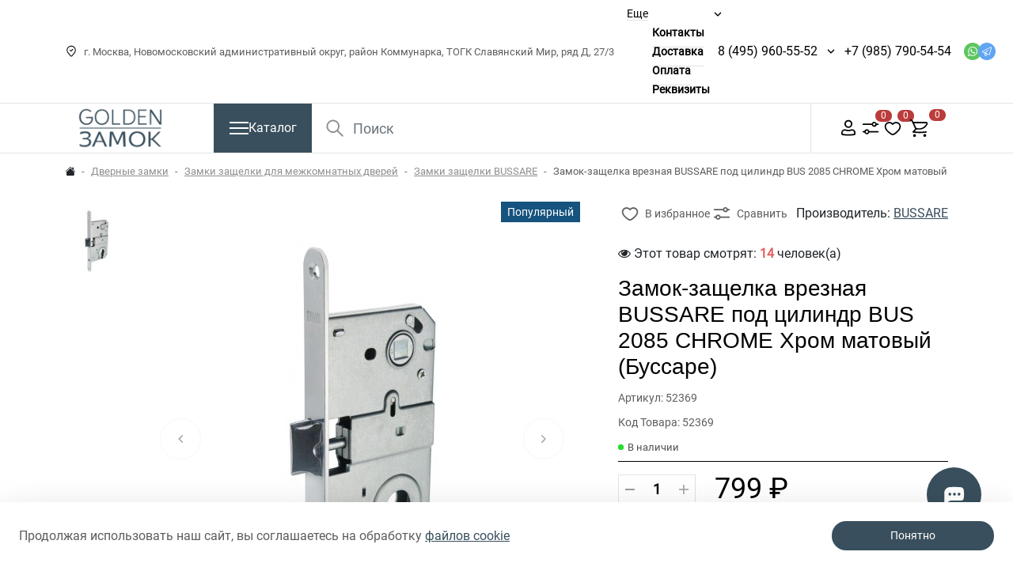

--- FILE ---
content_type: text/html; charset=utf-8
request_url: https://goldenzamok.ru/zashhyolka-pod-klyuchevoj-czilindr-bus-2085-chrome-khrom-matovyj-bussare-art-52369.html
body_size: 27787
content:


<!DOCTYPE html>
<!--[if IE]><![endif]-->
<!--[if IE 8 ]><html dir="ltr" lang="ru" class="ie8"><![endif]-->
<!--[if IE 9 ]><html dir="ltr" lang="ru" class="ie9"><![endif]-->
<!--[if (gt IE 9)|!(IE)]><!-->
<html dir="ltr" lang="ru">
<!--<![endif]-->

<head>
    <meta charset="UTF-8">
    <meta name="viewport" content="width=device-width, initial-scale=1">
    <meta http-equiv="X-UA-Compatible" content="IE=edge">
    <title>Замок-защелка врезная BUSSARE под цилиндр BUS 2085 CHROME Хром матовый купить в интернет-магазине goldenzamok.ru</title>
                        <meta property="og:image" content="/var/www/www-root/data/www/goldenzamok.ru/image/catalog/busare/BUS%202085%20CHROME.jpg">
                    <meta property="og:image:width" content="484">
                    <meta property="og:image:height" content="1200">
                    <meta property="og:image:alt" content="Замок-защелка врезная BUSSARE под цилиндр BUS 2085 CHROME Хром матовый (Буссаре)">
                    <meta property="og:url" content="https://goldenzamok.ru/zashhyolka-pod-klyuchevoj-czilindr-bus-2085-chrome-khrom-matovyj-bussare-art-52369.html">
                    <meta property="og:site_name" content="Goldenzamok.ru">
                    <meta property="og:title" content="Замок-защелка врезная BUSSARE под цилиндр BUS 2085 CHROME Хром матовый купить в интернет-магазине goldenzamok.ru">
                    <meta property="og:description" content="Замок-защелка врезная BUSSARE под цилиндр BUS 2085 CHROME Хром матовый в интернет-магазине Голден Замок ру! Большой выбор товар в каталоге Замки защелки BUSSARE, выгодные цены. Для наших покупателей всегда действуют скидки и акции! Мы предлагаем надёжную доставку и удобные способы оплаты покупок.">
                    <meta property="og:type" content="product">
                <base href="https://goldenzamok.ru/">
            <meta name="description" content="Замок-защелка врезная BUSSARE под цилиндр BUS 2085 CHROME Хром матовый в интернет-магазине Голден Замок ру! Большой выбор товар в каталоге Замки защелки BUSSARE, выгодные цены. Для наших покупателей всегда действуют скидки и акции! Мы предлагаем надёжную доставку и удобные способы оплаты покупок.">
                <meta name="keywords" content="Замок-защелка врезная BUSSARE под цилиндр BUS 2085 CHROME Хром матовый, Замки защелки BUSSARE купить, москва, московская область, заказать, доставка, онлайн заказать">
                <link rel="preload" href="catalog/view/theme/rock_crystal/fonts/BasisGrotesquePro-Black.woff" as="font"
              type="font/woff2" crossorigin>
        <link rel="preload" href="catalog/view/theme/rock_crystal/fonts/BasisGrotesquePro-Black.woff2" as="font"
              type="font/woff2" crossorigin>
        <link rel="preload" href="catalog/view/theme/rock_crystal/fonts/BasisGrotesquePro-Medium.woff" as="font"
              type="font/woff2" crossorigin>
        <link rel="preload" href="catalog/view/theme/rock_crystal/fonts/BasisGrotesquePro-Medium.woff2" as="font"
              type="font/woff2" crossorigin>
        <link rel="preload" href="catalog/view/theme/rock_crystal/fonts/Roboto-Black.woff" as="font" type="font/woff2"
              crossorigin>
        <link rel="preload" href="catalog/view/theme/rock_crystal/fonts/Roboto-Black.woff2" as="font" type="font/woff2"
              crossorigin>
        <link rel="preload" href="catalog/view/theme/rock_crystal/fonts/BasisGrotesquePro-Regular.woff" as="font"
              type="font/woff2" crossorigin>
        <link rel="preload" href="catalog/view/theme/rock_crystal/fonts/BasisGrotesquePro-Regular.woff2" as="font"
              type="font/woff2" crossorigin>
        <link rel="preload" href="catalog/view/theme/rock_crystal/fonts/RobotoRegular.woff" as="font" type="font/woff2"
              crossorigin>
        <link rel="preload" href="catalog/view/theme/rock_crystal/fonts/RobotoRegular.woff2" as="font" type="font/woff2"
              crossorigin>
        <link rel="preload" href="catalog/view/theme/rock_crystal/fonts/RobotoBold.woff" as="font" type="font/woff2"
              crossorigin>
        <link rel="preload" href="catalog/view/theme/rock_crystal/fonts/RobotoBold.woff2" as="font" type="font/woff2"
              crossorigin>
        <link rel="preload" href="catalog/view/theme/rock_crystal/fonts/RobotoMedium.woff" as="font" type="font/woff2"
              crossorigin>
        <link rel="preload" href="catalog/view/theme/rock_crystal/fonts/RobotoMedium.woff2" as="font" type="font/woff2"
              crossorigin>
                <link href="minified/9fbecbc58b133a28bd01113ee6cf53a6b38f1d03.min.css?ver=1.00" type="text/css" rel="stylesheet" media="screen">
                <script src="minified/83a1d5939f932911014b193a8ca3e984593a875c.min.js?ver=1.00"></script>
                <link href="https://goldenzamok.ru/zashhyolka-pod-klyuchevoj-czilindr-bus-2085-chrome-khrom-matovyj-bussare-art-52369.html" rel="canonical">
            <link href="https://goldenzamok.ru/image/catalog/logo/favicon.png" rel="icon">
                <!-- Yandex.Metrika counter -->
<script type="text/javascript" >
   (function(m,e,t,r,i,k,a){m[i]=m[i]||function(){(m[i].a=m[i].a||[]).push(arguments)};
   m[i].l=1*new Date();
   for (var j = 0; j < document.scripts.length; j++) {if (document.scripts[j].src === r) { return; }}
   k=e.createElement(t),a=e.getElementsByTagName(t)[0],k.async=1,k.src=r,a.parentNode.insertBefore(k,a)})
   (window, document, "script", "https://mc.yandex.ru/metrika/tag.js", "ym");

   ym(95309154, "init", {
        clickmap:true,
        trackLinks:true,
        accurateTrackBounce:true,
        webvisor:true,
        ecommerce:"dataLayer"
   });
</script>
<noscript><div><img src="https://mc.yandex.ru/watch/95309154" style="position:absolute; left:-9999px;" alt="" /></div></noscript>
<!-- /Yandex.Metrika counter -->
                
            
        <script type="text/javascript">window._ab_id_=130985</script>
<script src="https://cdn.botfaqtor.ru/one.js"></script>
</head>

<body>

<nav id="top">
        <div class="container-lg container-fluid">
        <div id="top-links" class="d-flex justify-content-between gap-2 gap-xl-3 align-items-center">
                            <div class="nav align-items-center flex-shrink-0">
                    <div class="address align-items-xxl-center d-xl-flex d-none">
                        <div class="mb-0 me-lg-3 me-xxl-4 d-flex align-items-center">
                            <svg class="icon me-2">
                                <use xlink:href="image/svgicons/icons.svg#marker"></use>
                            </svg>
                            г. Москва, Новомосковский административный округ, район Коммунарка, ТОГК Славянский Мир, ряд Д, 27/3
                        </div>
                                            </div>
                    <div class="d-xl-none d-block">
                                                    <div class="btn-group address-group address-group-md">
                                <button class="dropdown-toggle bg-transparent p-0" type="button" data-bs-toggle="dropdown" aria-haspopup="true"
                                        aria-expanded="false">
                                    <svg class="icon">
                                        <use xlink:href="image/svgicons/icons.svg#marker"></use>
                                    </svg>
                                </button>
                                <ul class="dropdown-menu dropdown-menu-start dropdown-menu-phone shadow-sm rounded-0">
                                                                            <li class="py-2 mx-3 d-flex align-items-center justify-content-between gap-3 gap-md-5">
                                            <p class="d-flex align-items-center gap-1 dropdown-address mb-0 py-1">
                                                <svg class="icon flex-shrink-0">
                                                    <use xlink:href="image/svgicons/icons.svg#marker"></use>
                                                </svg>
                                                г. Москва, Новомосковский административный округ, район Коммунарка, ТОГК Славянский Мир, ряд Д, 27/3
                                            </p>
                                            <a class="lh-base flex-shrink-0" href="/index.php?route=information/contact#address_main">На карте</a>
                                        </li>
                                                                                                        </ul>
                            </div>
                                            </div>
                </div>
                                        <div class="ocp-mega-menu-header position-relative">
                    <ul class="list-inline mb-0 d-lg-flex d-none gap-3">
                        <li class="hidden-menu has-children">
                            <a class="hidden-menu__toggle btn-link border-bottom">Еще</a>
                            <div class="children-wrapper">
                                <ul class="hidden-menu__list children"></ul>
                            </div>
                        </li>
                                                                                    <li >
                                    <a class="btn-link border-bottom" target="_blank"  href="/contact-us">Контакты</a>
                                                                    </li>
                                                                                                                <li >
                                    <a class="btn-link border-bottom" target="_blank"  href="delivery">Доставка</a>
                                                                    </li>
                                                                                                                <li >
                                    <a class="btn-link border-bottom" target="_blank"  href="oplata">Оплата</a>
                                                                    </li>
                                                                                                                <li >
                                    <a class="btn-link border-bottom" target="_blank"  href="rekvizity">Реквизиты</a>
                                                                    </li>
                                                                        </ul>
                </div>
                        <div class="d-flex gap-3 align-items-center top-selects">
                <div class="d-none d-lg-flex align-items-center gap-1">
                                            <div class="btn-group phone-group">
                            <a class="phone text-decoration-none lh-lg me-0" href="tel:84959605552">8 (495) 960-55-52</a>
                            <button type="button" class="dropdown-toggle bg-transparent"
                                    data-bs-toggle="dropdown" data-bs-display="static" aria-haspopup="true" aria-expanded="false"></button>
                            <ul class="dropdown-menu dropdown-menu-end dropdown-menu-phone shadow-sm">
                                                                                                                                                                                                            <li class="py-2 mx-3">
                                        <a class="text-decoration-none" href="mailto:info@goldenzamok.ru">info@goldenzamok.ru</a>
                                    </li>
                                                                                                    <li class="py-2 mx-3">
                                        <span class="worktime mb-0">ежедневно с 09:00 - 19:00</span>
                                    </li>
                                                            </ul>
                        </div>
                                        <div class="btn-group phone-group">
                            <a class="phone text-decoration-none lh-lg me-0" href="tel:+79857905454" style="padding: 0 20px 0px 0;">+7 (985) 790-54-54</a>
                    </div>
                                                                        <ul class="list-inline mb-0 d-flex">
                                                                    <li>
                                        <a target="_blank" class="messengers whatsapp" href="https://api.whatsapp.com/send?phone=79857905454">
                                            <svg class="icon">
                                                <use xlink:href="image/svgicons/icons.svg#whatsapp"></use>
                                            </svg>
                                        </a>
                                    </li>
                                                                                                                                    <li>
                                        <a target="_blank" class="messengers telegram" href="https://t.me/GoldenZamok">
                                            <svg class="icon">
                                                <use xlink:href="image/svgicons/icons.svg#telegram"></use>
                                            </svg>
                                        </a>
                                    </li>
                                                                                            </ul>
                                                            </div>
                            </div>
        </div>
    </div>
</nav>

<header>
    <div class="header-wrapper">
        <div class="container-lg container-fluid">
            <div class="d-flex flex-wrap flex-lg-nowrap justify-content-between header-middle">
                <div class="me-lg-5 me-0 order-lg-first order-1">
                    <div class="logo">
                                                                                                                                <a href="https://goldenzamok.ru/">
                                <img src='https://goldenzamok.ru/image/cache/catalog/logo/logo-250-160x60.png' title='Goldenzamok.ru#' alt='Goldenzamok.ru#' class='img-fluid' width='160' height='60'>
                            </a>
                                            </div>
                </div>
                <div id="menu" class="flex-shrink-0">
    <button type="button" data-bs-toggle="collapse" data-bs-target=".navbar-menu-collapse" class="btn btn-primary navbar-toggle collapsed d-flex align-items-center justify-content-center rounded-0 gap-3">
            <span class="burger">
                <span class="ham ham__left"></span>
                <span class="ham ham__right"></span>
            </span>
        <span class="d-lg-inline d-none">Каталог</span>
    </button>
            <nav class="navbar-container d-none d-lg-block">
            <div class="container-lg container-fluid">
                <div class="collapse navbar-collapse navbar-menu-collapse">
                    <div class="navbar-body d-flex align-items-start">
                        <ul class="nav-links list-unstyled mb-0">
                                                                                                                                        <li class="active">
                                            <a class="nav-link nav-menu-link rounded-0 px-4 py-3" data-target="#v-pills-1" href="https://goldenzamok.ru/vkhodnye-dveri/">
                                                                                                Входные двери
                                            </a>
                                            <div class="category-children py-4 px-5">
                                                <div class="main-category-name">Входные двери</div>
                                                                                                                                                            <div class="category-children__link-container">
                                                            <a class="btn-children"  href="https://goldenzamok.ru/vkhodnye-dveri/vhodnye-dveri-labirint/">
                                                                Входные двери Лабиринт
                                                            </a>
                                                                                                                            <div class="dropdown-category dropdown-inner pt-3">
                                                                    <div class="row row-cols-2 row-cols-xl-3 row-cols-xxl-4 w-100">
                                                                                                                                                    <div>
                                                                                <a class="btn-link d-block py-2" href="https://goldenzamok.ru/vkhodnye-dveri/vhodnye-dveri-labirint/acustic/">
                                                                                    ACUSTIC
                                                                                </a>
                                                                            </div>
                                                                                                                                                    <div>
                                                                                <a class="btn-link d-block py-2" href="https://goldenzamok.ru/vkhodnye-dveri/vhodnye-dveri-labirint/art/">
                                                                                    ART
                                                                                </a>
                                                                            </div>
                                                                                                                                                    <div>
                                                                                <a class="btn-link d-block py-2" href="https://goldenzamok.ru/vkhodnye-dveri/vhodnye-dveri-labirint/atlantic/">
                                                                                    ATLANTIC
                                                                                </a>
                                                                            </div>
                                                                                                                                                    <div>
                                                                                <a class="btn-link d-block py-2" href="https://goldenzamok.ru/vkhodnye-dveri/vhodnye-dveri-labirint/beton/">
                                                                                    BETON
                                                                                </a>
                                                                            </div>
                                                                                                                                                    <div>
                                                                                <a class="btn-link d-block py-2" href="https://goldenzamok.ru/vkhodnye-dveri/vhodnye-dveri-labirint/carbon/">
                                                                                    CARBON
                                                                                </a>
                                                                            </div>
                                                                                                                                                    <div>
                                                                                <a class="btn-link d-block py-2" href="https://goldenzamok.ru/vkhodnye-dveri/vhodnye-dveri-labirint/classic/">
                                                                                    CLASSIC
                                                                                </a>
                                                                            </div>
                                                                                                                                                    <div>
                                                                                <a class="btn-link d-block py-2" href="https://goldenzamok.ru/vkhodnye-dveri/vhodnye-dveri-labirint/credor/">
                                                                                    CREDOR
                                                                                </a>
                                                                            </div>
                                                                                                                                                    <div>
                                                                                <a class="btn-link d-block py-2" href="https://goldenzamok.ru/vkhodnye-dveri/vhodnye-dveri-labirint/evolab/">
                                                                                    EVOLAB
                                                                                </a>
                                                                            </div>
                                                                                                                                                    <div>
                                                                                <a class="btn-link d-block py-2" href="https://goldenzamok.ru/vkhodnye-dveri/vhodnye-dveri-labirint/grand/">
                                                                                    GRAND
                                                                                </a>
                                                                            </div>
                                                                                                                                                    <div>
                                                                                <a class="btn-link d-block py-2" href="https://goldenzamok.ru/vkhodnye-dveri/vhodnye-dveri-labirint/infinity/">
                                                                                    INFINITY
                                                                                </a>
                                                                            </div>
                                                                                                                                                    <div>
                                                                                <a class="btn-link d-block py-2" href="https://goldenzamok.ru/vkhodnye-dveri/vhodnye-dveri-labirint/issida/">
                                                                                    ISSIDA
                                                                                </a>
                                                                            </div>
                                                                                                                                                    <div>
                                                                                <a class="btn-link d-block py-2" href="https://goldenzamok.ru/vkhodnye-dveri/vhodnye-dveri-labirint/leolab/">
                                                                                    LEOLAB
                                                                                </a>
                                                                            </div>
                                                                                                                                                    <div>
                                                                                <a class="btn-link d-block py-2" href="https://goldenzamok.ru/vkhodnye-dveri/vhodnye-dveri-labirint/line-white/">
                                                                                    LINE WHITE
                                                                                </a>
                                                                            </div>
                                                                                                                                                    <div>
                                                                                <a class="btn-link d-block py-2" href="https://goldenzamok.ru/vkhodnye-dveri/vhodnye-dveri-labirint/loft/">
                                                                                    LOFT
                                                                                </a>
                                                                            </div>
                                                                                                                                                    <div>
                                                                                <a class="btn-link d-block py-2" href="https://goldenzamok.ru/vkhodnye-dveri/vhodnye-dveri-labirint/london/">
                                                                                    LONDON
                                                                                </a>
                                                                            </div>
                                                                                                                                                    <div>
                                                                                <a class="btn-link d-block py-2" href="https://goldenzamok.ru/vkhodnye-dveri/vhodnye-dveri-labirint/megapolis/">
                                                                                    MEGAPOLIS
                                                                                </a>
                                                                            </div>
                                                                                                                                                    <div>
                                                                                <a class="btn-link d-block py-2" href="https://goldenzamok.ru/vkhodnye-dveri/vhodnye-dveri-labirint/new-york/">
                                                                                    NEW YORK
                                                                                </a>
                                                                            </div>
                                                                                                                                                    <div>
                                                                                <a class="btn-link d-block py-2" href="https://goldenzamok.ru/vkhodnye-dveri/vhodnye-dveri-labirint/nord/">
                                                                                    NORD
                                                                                </a>
                                                                            </div>
                                                                                                                                                    <div>
                                                                                <a class="btn-link d-block py-2" href="https://goldenzamok.ru/vkhodnye-dveri/vhodnye-dveri-labirint/pazl/">
                                                                                    PAZL
                                                                                </a>
                                                                            </div>
                                                                                                                                                    <div>
                                                                                <a class="btn-link d-block py-2" href="https://goldenzamok.ru/vkhodnye-dveri/vhodnye-dveri-labirint/piano/">
                                                                                    PIANO
                                                                                </a>
                                                                            </div>
                                                                                                                                                    <div>
                                                                                <a class="btn-link d-block py-2" href="https://goldenzamok.ru/vkhodnye-dveri/vhodnye-dveri-labirint/platinum/">
                                                                                    PLATINUM
                                                                                </a>
                                                                            </div>
                                                                                                                                                    <div>
                                                                                <a class="btn-link d-block py-2" href="https://goldenzamok.ru/vkhodnye-dveri/vhodnye-dveri-labirint/royal/">
                                                                                    ROYAL
                                                                                </a>
                                                                            </div>
                                                                                                                                                    <div>
                                                                                <a class="btn-link d-block py-2" href="https://goldenzamok.ru/vkhodnye-dveri/vhodnye-dveri-labirint/silver/">
                                                                                    SILVER
                                                                                </a>
                                                                            </div>
                                                                                                                                                    <div>
                                                                                <a class="btn-link d-block py-2" href="https://goldenzamok.ru/vkhodnye-dveri/vhodnye-dveri-labirint/skylab/">
                                                                                    SKYLAB
                                                                                </a>
                                                                            </div>
                                                                                                                                                    <div>
                                                                                <a class="btn-link d-block py-2" href="https://goldenzamok.ru/vkhodnye-dveri/vhodnye-dveri-labirint/storm/">
                                                                                    STORM
                                                                                </a>
                                                                            </div>
                                                                                                                                                    <div>
                                                                                <a class="btn-link d-block py-2" href="https://goldenzamok.ru/vkhodnye-dveri/vhodnye-dveri-labirint/trendo/">
                                                                                    TRENDO
                                                                                </a>
                                                                            </div>
                                                                                                                                                    <div>
                                                                                <a class="btn-link d-block py-2" href="https://goldenzamok.ru/vkhodnye-dveri/vhodnye-dveri-labirint/tundra/">
                                                                                    TUNDRA
                                                                                </a>
                                                                            </div>
                                                                                                                                                    <div>
                                                                                <a class="btn-link d-block py-2" href="https://goldenzamok.ru/vkhodnye-dveri/vhodnye-dveri-labirint/urban/">
                                                                                    URBAN
                                                                                </a>
                                                                            </div>
                                                                                                                                                    <div>
                                                                                <a class="btn-link d-block py-2" href="https://goldenzamok.ru/vkhodnye-dveri/vhodnye-dveri-labirint/versal/">
                                                                                    VERSAL
                                                                                </a>
                                                                            </div>
                                                                                                                                                    <div>
                                                                                <a class="btn-link d-block py-2" href="https://goldenzamok.ru/vkhodnye-dveri/vhodnye-dveri-labirint/termo-lite/">
                                                                                    Термо LITE
                                                                                </a>
                                                                            </div>
                                                                                                                                                    <div>
                                                                                <a class="btn-link d-block py-2" href="https://goldenzamok.ru/vkhodnye-dveri/vhodnye-dveri-labirint/termomagnit/">
                                                                                    Термомагнит
                                                                                </a>
                                                                            </div>
                                                                                                                                                    <div>
                                                                                <a class="btn-link d-block py-2" href="https://goldenzamok.ru/vkhodnye-dveri/vhodnye-dveri-labirint/vhodnye-dveri-labirint-seriya-tehno/">
                                                                                    ТЕХНО
                                                                                </a>
                                                                            </div>
                                                                                                                                            </div>
                                                                </div>
                                                                                                                    </div>
                                                                                                                                                </div>
                                        </li>
                                                                                                                                                                                                            <li >
                                            <a class="nav-link nav-menu-link rounded-0 px-4 py-3" data-target="#v-pills-2" href="https://goldenzamok.ru/mezhkomnatnye-dveri/">
                                                                                                Межкомнатные двери
                                            </a>
                                            <div class="category-children py-4 px-5">
                                                <div class="main-category-name">Межкомнатные двери</div>
                                                                                                                                                            <div class="category-children__link-container">
                                                            <a class="btn-children"  href="https://goldenzamok.ru/mezhkomnatnye-dveri/dveri-golden-zamok/">
                                                                Межкомнатные двери Golden Замок
                                                            </a>
                                                                                                                    </div>
                                                                                                                                                                                                                <div class="category-children__link-container">
                                                            <a class="btn-children"  href="https://goldenzamok.ru/mezhkomnatnye-dveri/skrytye-dveri/">
                                                                Скрытые двери
                                                            </a>
                                                                                                                            <div class="dropdown-category dropdown-inner pt-3">
                                                                    <div class="row row-cols-2 row-cols-xl-3 row-cols-xxl-4 w-100">
                                                                                                                                                    <div>
                                                                                <a class="btn-link d-block py-2" href="https://goldenzamok.ru/mezhkomnatnye-dveri/skrytye-dveri/invisible-reverse/">
                                                                                    Invisible Reverse открывание (от себя)
                                                                                </a>
                                                                            </div>
                                                                                                                                                    <div>
                                                                                <a class="btn-link d-block py-2" href="https://goldenzamok.ru/mezhkomnatnye-dveri/skrytye-dveri/invisible/">
                                                                                    Invisible открывание (на себя)
                                                                                </a>
                                                                            </div>
                                                                                                                                            </div>
                                                                </div>
                                                                                                                    </div>
                                                                                                                                                                                                                <div class="category-children__link-container">
                                                            <a class="btn-children"  href="https://goldenzamok.ru/mezhkomnatnye-dveri/mezhkomnatnye-dveri-vfd/">
                                                                Межкомнатные двери VFD
                                                            </a>
                                                                                                                            <div class="dropdown-category dropdown-inner pt-3">
                                                                    <div class="row row-cols-2 row-cols-xl-3 row-cols-xxl-4 w-100">
                                                                                                                                                    <div>
                                                                                <a class="btn-link d-block py-2" href="https://goldenzamok.ru/mezhkomnatnye-dveri/mezhkomnatnye-dveri-vfd/dveri-eko-shpon-vfd/">
                                                                                    Двери Эко Шпон VFD
                                                                                </a>
                                                                            </div>
                                                                                                                                                    <div>
                                                                                <a class="btn-link d-block py-2" href="https://goldenzamok.ru/mezhkomnatnye-dveri/mezhkomnatnye-dveri-vfd/dveri-emal-vfd/">
                                                                                    Двери Эмаль VFD
                                                                                </a>
                                                                            </div>
                                                                                                                                            </div>
                                                                </div>
                                                                                                                    </div>
                                                                                                                                                </div>
                                        </li>
                                                                                                                                                                                                            <li >
                                            <a class="nav-link nav-menu-link rounded-0 px-4 py-3" data-target="#v-pills-3" href="https://goldenzamok.ru/dvernye-zamki/">
                                                                                                Дверные замки
                                            </a>
                                            <div class="category-children py-4 px-5">
                                                <div class="main-category-name">Дверные замки</div>
                                                                                                                                                            <div class="category-children__link-container">
                                                            <a class="btn-children"  href="https://goldenzamok.ru/dvernye-zamki/zamki-zaschelki-dlja-mezhkomnatnyh-dverej/">
                                                                Замки защелки для межкомнатных дверей
                                                            </a>
                                                                                                                            <div class="dropdown-category dropdown-inner pt-3">
                                                                    <div class="row row-cols-2 row-cols-xl-3 row-cols-xxl-4 w-100">
                                                                                                                                                    <div>
                                                                                <a class="btn-link d-block py-2" href="https://goldenzamok.ru/dvernye-zamki/zamki-zaschelki-dlja-mezhkomnatnyh-dverej/zamki-zashelki-adden-bau/">
                                                                                    Замки защелки ADDEN BAU
                                                                                </a>
                                                                            </div>
                                                                                                                                                    <div>
                                                                                <a class="btn-link d-block py-2" href="https://goldenzamok.ru/dvernye-zamki/zamki-zaschelki-dlja-mezhkomnatnyh-dverej/zamki-zashelki-agb/">
                                                                                    Замки защелки AGB
                                                                                </a>
                                                                            </div>
                                                                                                                                                    <div>
                                                                                <a class="btn-link d-block py-2" href="https://goldenzamok.ru/dvernye-zamki/zamki-zaschelki-dlja-mezhkomnatnyh-dverej/zamki-zashelki-ajax/">
                                                                                    Замки защелки AJAX
                                                                                </a>
                                                                            </div>
                                                                                                                                                    <div>
                                                                                <a class="btn-link d-block py-2" href="https://goldenzamok.ru/dvernye-zamki/zamki-zaschelki-dlja-mezhkomnatnyh-dverej/zamki-zashelki-archie/">
                                                                                    Замки защелки ARCHIE
                                                                                </a>
                                                                            </div>
                                                                                                                                                    <div>
                                                                                <a class="btn-link d-block py-2" href="https://goldenzamok.ru/dvernye-zamki/zamki-zaschelki-dlja-mezhkomnatnyh-dverej/zamki-zashelki-armadillo/">
                                                                                    Замки защелки ARMADILLO
                                                                                </a>
                                                                            </div>
                                                                                                                                                    <div>
                                                                                <a class="btn-link d-block py-2" href="https://goldenzamok.ru/dvernye-zamki/zamki-zaschelki-dlja-mezhkomnatnyh-dverej/zamki-zashelki-bonaiti/">
                                                                                    Замки защелки BONAITI
                                                                                </a>
                                                                            </div>
                                                                                                                                                    <div>
                                                                                <a class="btn-link d-block py-2" href="https://goldenzamok.ru/dvernye-zamki/zamki-zaschelki-dlja-mezhkomnatnyh-dverej/zamki-zashelki-bussare/">
                                                                                    Замки защелки BUSSARE
                                                                                </a>
                                                                            </div>
                                                                                                                                                    <div>
                                                                                <a class="btn-link d-block py-2" href="https://goldenzamok.ru/dvernye-zamki/zamki-zaschelki-dlja-mezhkomnatnyh-dverej/zamki-zashelki-fuaro/">
                                                                                    Замки защелки FUARO
                                                                                </a>
                                                                            </div>
                                                                                                                                                    <div>
                                                                                <a class="btn-link d-block py-2" href="https://goldenzamok.ru/dvernye-zamki/zamki-zaschelki-dlja-mezhkomnatnyh-dverej/zamki-zashelki-kale-kilit/">
                                                                                    Замки защелки KALE KILIT
                                                                                </a>
                                                                            </div>
                                                                                                                                                    <div>
                                                                                <a class="btn-link d-block py-2" href="https://goldenzamok.ru/dvernye-zamki/zamki-zaschelki-dlja-mezhkomnatnyh-dverej/zamki-zashelki-portuno/">
                                                                                    Замки защелки Portuno
                                                                                </a>
                                                                            </div>
                                                                                                                                                    <div>
                                                                                <a class="btn-link d-block py-2" href="https://goldenzamok.ru/dvernye-zamki/zamki-zaschelki-dlja-mezhkomnatnyh-dverej/zamki-zashelki-punto/">
                                                                                    Замки защелки PUNTO
                                                                                </a>
                                                                            </div>
                                                                                                                                                    <div>
                                                                                <a class="btn-link d-block py-2" href="https://goldenzamok.ru/dvernye-zamki/zamki-zaschelki-dlja-mezhkomnatnyh-dverej/zamki-zashelki-vantage/">
                                                                                    Замки защелки VANTAGE
                                                                                </a>
                                                                            </div>
                                                                                                                                                    <div>
                                                                                <a class="btn-link d-block py-2" href="https://goldenzamok.ru/dvernye-zamki/zamki-zaschelki-dlja-mezhkomnatnyh-dverej/zamki-zashelki-gardian/">
                                                                                    Замки защелки ГАРДИАН
                                                                                </a>
                                                                            </div>
                                                                                                                                                    <div>
                                                                                <a class="btn-link d-block py-2" href="https://goldenzamok.ru/dvernye-zamki/zamki-zaschelki-dlja-mezhkomnatnyh-dverej/zamki-zashelki-krit-m/">
                                                                                    Замки защелки КРИТ-М
                                                                                </a>
                                                                            </div>
                                                                                                                                                    <div>
                                                                                <a class="btn-link d-block py-2" href="https://goldenzamok.ru/dvernye-zamki/zamki-zaschelki-dlja-mezhkomnatnyh-dverej/zamki-zashelki-metallist/">
                                                                                    Замки защелки МЕТАЛЛИСТ
                                                                                </a>
                                                                            </div>
                                                                                                                                                    <div>
                                                                                <a class="btn-link d-block py-2" href="https://goldenzamok.ru/dvernye-zamki/zamki-zaschelki-dlja-mezhkomnatnyh-dverej/zamki-zashelki-mettem/">
                                                                                    Замки защелки МЕТТЭМ
                                                                                </a>
                                                                            </div>
                                                                                                                                                    <div>
                                                                                <a class="btn-link d-block py-2" href="https://goldenzamok.ru/dvernye-zamki/zamki-zaschelki-dlja-mezhkomnatnyh-dverej/zamki-zashelki-skobis/">
                                                                                    Замки защелки СКОБИС
                                                                                </a>
                                                                            </div>
                                                                                                                                            </div>
                                                                </div>
                                                                                                                    </div>
                                                                                                                                                                                                                <div class="category-children__link-container">
                                                            <a class="btn-children"  href="https://goldenzamok.ru/dvernye-zamki/otvetnye-planki/">
                                                                Ответные планки
                                                            </a>
                                                                                                                    </div>
                                                                                                                                                                                                                <div class="category-children__link-container">
                                                            <a class="btn-children"  href="https://goldenzamok.ru/dvernye-zamki/zamki-vreznye/">
                                                                Замки врезные
                                                            </a>
                                                                                                                            <div class="dropdown-category dropdown-inner pt-3">
                                                                    <div class="row row-cols-2 row-cols-xl-3 row-cols-xxl-4 w-100">
                                                                                                                                                    <div>
                                                                                <a class="btn-link d-block py-2" href="https://goldenzamok.ru/dvernye-zamki/zamki-vreznye/vreznye-zamki-dlya-legkikh-dverej/">
                                                                                    Замки врезные для легких дверей
                                                                                </a>
                                                                            </div>
                                                                                                                                                    <div>
                                                                                <a class="btn-link d-block py-2" href="https://goldenzamok.ru/dvernye-zamki/zamki-vreznye/vreznye-zamki-dlya-metallicheskikh-dverej/">
                                                                                    Замки врезные для металлических дверей
                                                                                </a>
                                                                            </div>
                                                                                                                                                    <div>
                                                                                <a class="btn-link d-block py-2" href="https://goldenzamok.ru/dvernye-zamki/zamki-vreznye/zamki-dlya-protivopozharnykh-dverej/">
                                                                                    Замки врезные для противопожарных дверей
                                                                                </a>
                                                                            </div>
                                                                                                                                                    <div>
                                                                                <a class="btn-link d-block py-2" href="https://goldenzamok.ru/dvernye-zamki/zamki-vreznye/vreznye-zamki-dlya-profilnykh-dverej/">
                                                                                    Замки врезные для профильных дверей
                                                                                </a>
                                                                            </div>
                                                                                                                                            </div>
                                                                </div>
                                                                                                                    </div>
                                                                                                                                                                                                                <div class="category-children__link-container">
                                                            <a class="btn-children"  href="https://goldenzamok.ru/dvernye-zamki/vreznye-elektromehanicheskie-zamki/">
                                                                Замки врезные электромеханические / электромагнитные
                                                            </a>
                                                                                                                    </div>
                                                                                                                                                                                                                <div class="category-children__link-container">
                                                            <a class="btn-children"  href="https://goldenzamok.ru/dvernye-zamki/aksessuary-dlja-elektromehanicheskih-zamkov/">
                                                                Аксессуары для электромеханических замков
                                                            </a>
                                                                                                                    </div>
                                                                                                                                                                                                                <div class="category-children__link-container">
                                                            <a class="btn-children"  href="https://goldenzamok.ru/dvernye-zamki/nakladnye-zamki-v-assortimente/">
                                                                Накладные замки
                                                            </a>
                                                                                                                            <div class="dropdown-category dropdown-inner pt-3">
                                                                    <div class="row row-cols-2 row-cols-xl-3 row-cols-xxl-4 w-100">
                                                                                                                                                    <div>
                                                                                <a class="btn-link d-block py-2" href="https://goldenzamok.ru/dvernye-zamki/nakladnye-zamki-v-assortimente/zamki-nakladnye-dlya-legkikh-dverej/">
                                                                                    Замки накладные для легких дверей
                                                                                </a>
                                                                            </div>
                                                                                                                                                    <div>
                                                                                <a class="btn-link d-block py-2" href="https://goldenzamok.ru/dvernye-zamki/nakladnye-zamki-v-assortimente/zamki-nakladnye-dlya-metallicheskikh-dverej/">
                                                                                    Замки накладные для металлических дверей
                                                                                </a>
                                                                            </div>
                                                                                                                                                    <div>
                                                                                <a class="btn-link d-block py-2" href="https://goldenzamok.ru/dvernye-zamki/nakladnye-zamki-v-assortimente/zamki/">
                                                                                    Замки накладные электромеханические
                                                                                </a>
                                                                            </div>
                                                                                                                                            </div>
                                                                </div>
                                                                                                                    </div>
                                                                                                                                                                                                                <div class="category-children__link-container">
                                                            <a class="btn-children"  href="https://goldenzamok.ru/dvernye-zamki/nakladnye-zamki-smart-lock/">
                                                                Накладные замки SMART Lock
                                                            </a>
                                                                                                                            <div class="dropdown-category dropdown-inner pt-3">
                                                                    <div class="row row-cols-2 row-cols-xl-3 row-cols-xxl-4 w-100">
                                                                                                                                                    <div>
                                                                                <a class="btn-link d-block py-2" href="https://goldenzamok.ru/dvernye-zamki/nakladnye-zamki-smart-lock/elektronnyj-zamok-smart-lock/">
                                                                                    Электронный замок
                                                                                </a>
                                                                            </div>
                                                                                                                                                    <div>
                                                                                <a class="btn-link d-block py-2" href="https://goldenzamok.ru/dvernye-zamki/nakladnye-zamki-smart-lock/komplektuyushhie-smart-lock/">
                                                                                    Комплектующие SMART Lock
                                                                                </a>
                                                                            </div>
                                                                                                                                            </div>
                                                                </div>
                                                                                                                    </div>
                                                                                                                                                                                                                <div class="category-children__link-container">
                                                            <a class="btn-children"  href="https://goldenzamok.ru/dvernye-zamki/navesnye-zamki-ru/">
                                                                Навесные замки
                                                            </a>
                                                                                                                            <div class="dropdown-category dropdown-inner pt-3">
                                                                    <div class="row row-cols-2 row-cols-xl-3 row-cols-xxl-4 w-100">
                                                                                                                                                    <div>
                                                                                <a class="btn-link d-block py-2" href="https://goldenzamok.ru/dvernye-zamki/navesnye-zamki-ru/navesnye-zamki-ajax/">
                                                                                    Навесные замки Ajax
                                                                                </a>
                                                                            </div>
                                                                                                                                                    <div>
                                                                                <a class="btn-link d-block py-2" href="https://goldenzamok.ru/dvernye-zamki/navesnye-zamki-ru/navesnye-zamki-fuaro/">
                                                                                    Навесные замки Fuaro
                                                                                </a>
                                                                            </div>
                                                                                                                                                    <div>
                                                                                <a class="btn-link d-block py-2" href="https://goldenzamok.ru/dvernye-zamki/navesnye-zamki-ru/navesnye-zamki-zenit/">
                                                                                    Навесные замки Зенит
                                                                                </a>
                                                                            </div>
                                                                                                                                                    <div>
                                                                                <a class="btn-link d-block py-2" href="https://goldenzamok.ru/dvernye-zamki/navesnye-zamki-ru/navesnye-zamki-chaz/">
                                                                                    Навесные замки ЧАЗ
                                                                                </a>
                                                                            </div>
                                                                                                                                            </div>
                                                                </div>
                                                                                                                    </div>
                                                                                                                                                </div>
                                        </li>
                                                                                                                                                                                                            <li >
                                            <a class="nav-link nav-menu-link rounded-0 px-4 py-3" data-target="#v-pills-4" href="https://goldenzamok.ru/dvernye-ruchki/">
                                                                                                Дверные ручки
                                            </a>
                                            <div class="category-children py-4 px-5">
                                                <div class="main-category-name">Дверные ручки</div>
                                                                                                                                                            <div class="category-children__link-container">
                                                            <a class="btn-children"  href="https://goldenzamok.ru/dvernye-ruchki/dvernye-ruchki-dlya-razdvizhnykh-dverej/">
                                                                Ручки для раздвижных дверей
                                                            </a>
                                                                                                                    </div>
                                                                                                                                                                                                                <div class="category-children__link-container">
                                                            <a class="btn-children"  href="https://goldenzamok.ru/dvernye-ruchki/ruchki-zaschelki-knob/">
                                                                Ручки защелки (кнобы)
                                                            </a>
                                                                                                                            <div class="dropdown-category dropdown-inner pt-3">
                                                                    <div class="row row-cols-2 row-cols-xl-3 row-cols-xxl-4 w-100">
                                                                                                                                                    <div>
                                                                                <a class="btn-link d-block py-2" href="https://goldenzamok.ru/dvernye-ruchki/ruchki-zaschelki-knob/povorotnye-ruchki-zashhelki/">
                                                                                    Ручки-защелки (кнобы) поворотные
                                                                                </a>
                                                                            </div>
                                                                                                                                                    <div>
                                                                                <a class="btn-link d-block py-2" href="https://goldenzamok.ru/dvernye-ruchki/ruchki-zaschelki-knob/falevye-ruchki-zashhelki/">
                                                                                    Ручки-защелки (кнобы) фалевые
                                                                                </a>
                                                                            </div>
                                                                                                                                            </div>
                                                                </div>
                                                                                                                    </div>
                                                                                                                                                                                                                <div class="category-children__link-container">
                                                            <a class="btn-children"  href="https://goldenzamok.ru/dvernye-ruchki/dvernye-ruchki-na-planke/">
                                                                Ручки на планке
                                                            </a>
                                                                                                                    </div>
                                                                                                                                                                                                                <div class="category-children__link-container">
                                                            <a class="btn-children"  href="https://goldenzamok.ru/dvernye-ruchki/dvernye-ruchki-na-razdelnom-osnovanii/">
                                                                Ручки на розетке
                                                            </a>
                                                                                                                            <div class="dropdown-category dropdown-inner pt-3">
                                                                    <div class="row row-cols-2 row-cols-xl-3 row-cols-xxl-4 w-100">
                                                                                                                                                    <div>
                                                                                <a class="btn-link d-block py-2" href="https://goldenzamok.ru/dvernye-ruchki/dvernye-ruchki-na-razdelnom-osnovanii/ruchki-na-kvadratnoj-rozetke/">
                                                                                    Ручки на квадратной розетке
                                                                                </a>
                                                                            </div>
                                                                                                                                                    <div>
                                                                                <a class="btn-link d-block py-2" href="https://goldenzamok.ru/dvernye-ruchki/dvernye-ruchki-na-razdelnom-osnovanii/ruchki-na-krugloj-rozetke/">
                                                                                    Ручки на круглой розетке
                                                                                </a>
                                                                            </div>
                                                                                                                                                    <div>
                                                                                <a class="btn-link d-block py-2" href="https://goldenzamok.ru/dvernye-ruchki/dvernye-ruchki-na-razdelnom-osnovanii/pryamougolnaya/">
                                                                                    Ручки основание прямоугольное
                                                                                </a>
                                                                            </div>
                                                                                                                                            </div>
                                                                </div>
                                                                                                                    </div>
                                                                                                                                                                                                                <div class="category-children__link-container">
                                                            <a class="btn-children"  href="https://goldenzamok.ru/dvernye-ruchki/dvernye-ruchki-skoby/">
                                                                Ручки скобы
                                                            </a>
                                                                                                                    </div>
                                                                                                                                                                                                                <div class="category-children__link-container">
                                                            <a class="btn-children"  href="https://goldenzamok.ru/dvernye-ruchki/ruchki-knopki/">
                                                                Ручки-кнопки
                                                            </a>
                                                                                                                    </div>
                                                                                                                                                </div>
                                        </li>
                                                                                                                                                                                                            <li >
                                            <a class="nav-link nav-menu-link rounded-0 px-4 py-3" data-target="#v-pills-5" href="https://goldenzamok.ru/dvernye-petli/">
                                                                                                Петли дверные
                                            </a>
                                            <div class="category-children py-4 px-5">
                                                <div class="main-category-name">Петли дверные</div>
                                                                                                                                                            <div class="category-children__link-container">
                                                            <a class="btn-children"  href="https://goldenzamok.ru/dvernye-petli/dvernye-petli-skrytoj-ustanovki/">
                                                                Скрытые петли
                                                            </a>
                                                                                                                            <div class="dropdown-category dropdown-inner pt-3">
                                                                    <div class="row row-cols-2 row-cols-xl-3 row-cols-xxl-4 w-100">
                                                                                                                                                    <div>
                                                                                <a class="btn-link d-block py-2" href="https://goldenzamok.ru/dvernye-petli/dvernye-petli-skrytoj-ustanovki/skrytye-petli-agb/">
                                                                                    Скрытые петли AGB
                                                                                </a>
                                                                            </div>
                                                                                                                                                    <div>
                                                                                <a class="btn-link d-block py-2" href="https://goldenzamok.ru/dvernye-petli/dvernye-petli-skrytoj-ustanovki/skrytye-petli-armadillo/">
                                                                                    Скрытые петли Armadillo
                                                                                </a>
                                                                            </div>
                                                                                                                                                    <div>
                                                                                <a class="btn-link d-block py-2" href="https://goldenzamok.ru/dvernye-petli/dvernye-petli-skrytoj-ustanovki/skrytye-petli-portuno/">
                                                                                    Скрытые петли Portuno
                                                                                </a>
                                                                            </div>
                                                                                                                                            </div>
                                                                </div>
                                                                                                                    </div>
                                                                                                                                                                                                                <div class="category-children__link-container">
                                                            <a class="btn-children"  href="https://goldenzamok.ru/dvernye-petli/nakladnye-kartochnye-petli/">
                                                                Накладные (карточные)
                                                            </a>
                                                                                                                    </div>
                                                                                                                                                                                                                <div class="category-children__link-container">
                                                            <a class="btn-children"  href="https://goldenzamok.ru/dvernye-petli/vvertnye-petli/">
                                                                Ввертные
                                                            </a>
                                                                                                                    </div>
                                                                                                                                                                                                                <div class="category-children__link-container">
                                                            <a class="btn-children"  href="https://goldenzamok.ru/dvernye-petli/pruzhinnye-petli-barnye/">
                                                                Пружинные
                                                            </a>
                                                                                                                    </div>
                                                                                                                                                                                                                <div class="category-children__link-container">
                                                            <a class="btn-children"  href="https://goldenzamok.ru/dvernye-petli/petli-strely-v-assortimente/">
                                                                Стрелы
                                                            </a>
                                                                                                                    </div>
                                                                                                                                                                                                                <div class="category-children__link-container">
                                                            <a class="btn-children"  href="https://goldenzamok.ru/dvernye-petli/privarnye-petli/">
                                                                Приварные
                                                            </a>
                                                                                                                    </div>
                                                                                                                                                                                                                <div class="category-children__link-container">
                                                            <a class="btn-children"  href="https://goldenzamok.ru/dvernye-petli/aksessuary-dlya-dvernykh-petel/">
                                                                Аксессуары
                                                            </a>
                                                                                                                    </div>
                                                                                                                                                </div>
                                        </li>
                                                                                                                                                                                                            <li >
                                            <a class="nav-link nav-menu-link rounded-0 px-4 py-3" data-target="#v-pills-6" href="https://goldenzamok.ru/czilindrovye-mekhanizmy-lichinki-dlya-zamkov/">
                                                                                                Цилиндровые механизмы
                                            </a>
                                            <div class="category-children py-4 px-5">
                                                <div class="main-category-name">Цилиндровые механизмы</div>
                                                                                                                                                            <div class="category-children__link-container">
                                                            <a class="btn-children"  href="https://goldenzamok.ru/czilindrovye-mekhanizmy-lichinki-dlya-zamkov/czilindrovye-mekhanizmy-povorotniki/">
                                                                Вертушки для цилиндров
                                                            </a>
                                                                                                                    </div>
                                                                                                                                                                                                                <div class="category-children__link-container">
                                                            <a class="btn-children"  href="https://goldenzamok.ru/czilindrovye-mekhanizmy-lichinki-dlya-zamkov/czilindrovye-mekhanizmy-s-individualnym-klyuchom/">
                                                                Цилиндровые механизмы с индивидуальным ключом
                                                            </a>
                                                                                                                            <div class="dropdown-category dropdown-inner pt-3">
                                                                    <div class="row row-cols-2 row-cols-xl-3 row-cols-xxl-4 w-100">
                                                                                                                                                    <div>
                                                                                <a class="btn-link d-block py-2" href="https://goldenzamok.ru/czilindrovye-mekhanizmy-lichinki-dlya-zamkov/czilindrovye-mekhanizmy-s-individualnym-klyuchom/cilindrovye-mehanizmy-kljuch-vertushka/">
                                                                                    Цилиндровые механизмы ключ-вертушка
                                                                                </a>
                                                                            </div>
                                                                                                                                                    <div>
                                                                                <a class="btn-link d-block py-2" href="https://goldenzamok.ru/czilindrovye-mekhanizmy-lichinki-dlya-zamkov/czilindrovye-mekhanizmy-s-individualnym-klyuchom/cilindrovye-mehanizmy-kljuch-kljuch/">
                                                                                    Цилиндровые механизмы ключ-ключ
                                                                                </a>
                                                                            </div>
                                                                                                                                                    <div>
                                                                                <a class="btn-link d-block py-2" href="https://goldenzamok.ru/czilindrovye-mekhanizmy-lichinki-dlya-zamkov/czilindrovye-mekhanizmy-s-individualnym-klyuchom/cilindrovye-mehanizmy-pod-vertushku/">
                                                                                    Цилиндровые механизмы под вертушку
                                                                                </a>
                                                                            </div>
                                                                                                                                                    <div>
                                                                                <a class="btn-link d-block py-2" href="https://goldenzamok.ru/czilindrovye-mekhanizmy-lichinki-dlya-zamkov/czilindrovye-mekhanizmy-s-individualnym-klyuchom/cilindrovye-mehanizmy-s-krestoobraznym-kljuchom/">
                                                                                    Цилиндровые механизмы с крестообразным ключом
                                                                                </a>
                                                                            </div>
                                                                                                                                                    <div>
                                                                                <a class="btn-link d-block py-2" href="https://goldenzamok.ru/czilindrovye-mekhanizmy-lichinki-dlya-zamkov/czilindrovye-mekhanizmy-s-individualnym-klyuchom/cilindrovye-mehanizmy-santehnicheskie/">
                                                                                    Цилиндровые механизмы сантехнические
                                                                                </a>
                                                                            </div>
                                                                                                                                            </div>
                                                                </div>
                                                                                                                    </div>
                                                                                                                                                </div>
                                        </li>
                                                                                                                                                                                                            <li >
                                            <a class="nav-link nav-menu-link rounded-0 px-4 py-3" data-target="#v-pills-7" href="https://goldenzamok.ru/razdvizhnye-sistemy-dlya-mezhkomnatnykh-dverej/">
                                                                                                Раздвижные системы
                                            </a>
                                            <div class="category-children py-4 px-5">
                                                <div class="main-category-name">Раздвижные системы</div>
                                                                                                                                                            <div class="category-children__link-container">
                                                            <a class="btn-children"  href="https://goldenzamok.ru/razdvizhnye-sistemy-dlya-mezhkomnatnykh-dverej/napravlyayushhie-dlya-razdvizhnykh-dverej/">
                                                                Направляющие и комплектующие
                                                            </a>
                                                                                                                    </div>
                                                                                                                                                                                                                <div class="category-children__link-container">
                                                            <a class="btn-children"  href="https://goldenzamok.ru/razdvizhnye-sistemy-dlya-mezhkomnatnykh-dverej/razdvizhnye-sistemy-v-assortimente/">
                                                                Раздвижные системы
                                                            </a>
                                                                                                                    </div>
                                                                                                                                                                                                                <div class="category-children__link-container">
                                                            <a class="btn-children"  href="https://goldenzamok.ru/razdvizhnye-sistemy-dlya-mezhkomnatnykh-dverej/skladnye-razdvizhnye-sistemy/">
                                                                Складные
                                                            </a>
                                                                                                                    </div>
                                                                                                                                                </div>
                                        </li>
                                                                                                                                                                                                            <li >
                                            <a class="nav-link nav-menu-link rounded-0 px-4 py-3" data-target="#v-pills-8" href="https://goldenzamok.ru/nakladkiwc-komplekty/">
                                                                                                Накладки/WC-комплекты
                                            </a>
                                            <div class="category-children py-4 px-5">
                                                <div class="main-category-name">Накладки/WC-комплекты</div>
                                                                                                                                                            <div class="category-children__link-container">
                                                            <a class="btn-children"  href="https://goldenzamok.ru/nakladkiwc-komplekty/dekorativnye-nakladki/">
                                                                Декоративные накладки
                                                            </a>
                                                                                                                    </div>
                                                                                                                                                                                                                <div class="category-children__link-container">
                                                            <a class="btn-children"  href="https://goldenzamok.ru/nakladkiwc-komplekty/nakladki-na-razdelnom-osnovanii/">
                                                                Накладки на раздельном основании
                                                            </a>
                                                                                                                    </div>
                                                                                                                                                                                                                <div class="category-children__link-container">
                                                            <a class="btn-children"  href="https://goldenzamok.ru/nakladkiwc-komplekty/ruchki-povorotnyewc-komplekty/">
                                                                Ручки поворотные / WC-комплекты
                                                            </a>
                                                                                                                    </div>
                                                                                                                                                </div>
                                        </li>
                                                                                                                                                                                                            <li >
                                            <a class="nav-link nav-menu-link rounded-0 px-4 py-3" data-target="#v-pills-9" href="https://goldenzamok.ru/dvernaya-furnitura-v-assortimente/">
                                                                                                Фурнитура
                                            </a>
                                            <div class="category-children py-4 px-5">
                                                <div class="main-category-name">Фурнитура</div>
                                                                                                                                                            <div class="category-children__link-container">
                                                            <a class="btn-children"  href="https://goldenzamok.ru/dvernaya-furnitura-v-assortimente/avtomaticheskie-porogi-dlya-dverej/">
                                                                Автоматические пороги
                                                            </a>
                                                                                                                            <div class="dropdown-category dropdown-inner pt-3">
                                                                    <div class="row row-cols-2 row-cols-xl-3 row-cols-xxl-4 w-100">
                                                                                                                                                    <div>
                                                                                <a class="btn-link d-block py-2" href="https://goldenzamok.ru/dvernaya-furnitura-v-assortimente/avtomaticheskie-porogi-dlya-dverej/vreznye-avtomaticheskie-porogi/">
                                                                                    Врезные
                                                                                </a>
                                                                            </div>
                                                                                                                                                    <div>
                                                                                <a class="btn-link d-block py-2" href="https://goldenzamok.ru/dvernaya-furnitura-v-assortimente/avtomaticheskie-porogi-dlya-dverej/nakladnye-avtomaticheskie-porogi/">
                                                                                    Накладные
                                                                                </a>
                                                                            </div>
                                                                                                                                            </div>
                                                                </div>
                                                                                                                    </div>
                                                                                                                                                                                                                <div class="category-children__link-container">
                                                            <a class="btn-children"  href="https://goldenzamok.ru/dvernaya-furnitura-v-assortimente/bronenakladki-i-plastiny/">
                                                                Броненакладки и пластины
                                                            </a>
                                                                                                                            <div class="dropdown-category dropdown-inner pt-3">
                                                                    <div class="row row-cols-2 row-cols-xl-3 row-cols-xxl-4 w-100">
                                                                                                                                                    <div>
                                                                                <a class="btn-link d-block py-2" href="https://goldenzamok.ru/dvernaya-furnitura-v-assortimente/bronenakladki-i-plastiny/bronirovannye-nakladki-dlya-zamkov/">
                                                                                    Бронированные накладки
                                                                                </a>
                                                                            </div>
                                                                                                                                                    <div>
                                                                                <a class="btn-link d-block py-2" href="https://goldenzamok.ru/dvernaya-furnitura-v-assortimente/bronenakladki-i-plastiny/bronirovannye-plastiny/">
                                                                                    Бронированные пластины
                                                                                </a>
                                                                            </div>
                                                                                                                                            </div>
                                                                </div>
                                                                                                                    </div>
                                                                                                                                                                                                                <div class="category-children__link-container">
                                                            <a class="btn-children"  href="https://goldenzamok.ru/dvernaya-furnitura-v-assortimente/dvernoj-ogranichitel-magnitnyj-skrytyj-moskva/">
                                                                Дверной ограничитель магнитный скрытый
                                                            </a>
                                                                                                                    </div>
                                                                                                                                                                                                                <div class="category-children__link-container">
                                                            <a class="btn-children"  href="https://goldenzamok.ru/dvernaya-furnitura-v-assortimente/dvernye-gidravlicheskie-dovodchiki/">
                                                                Дверные гидравлические доводчики
                                                            </a>
                                                                                                                            <div class="dropdown-category dropdown-inner pt-3">
                                                                    <div class="row row-cols-2 row-cols-xl-3 row-cols-xxl-4 w-100">
                                                                                                                                                    <div>
                                                                                <a class="btn-link d-block py-2" href="https://goldenzamok.ru/dvernaya-furnitura-v-assortimente/dvernye-gidravlicheskie-dovodchiki/dvernye-dovodchiki-notedo/">
                                                                                    Дверные доводчики NOTEDO
                                                                                </a>
                                                                            </div>
                                                                                                                                                    <div>
                                                                                <a class="btn-link d-block py-2" href="https://goldenzamok.ru/dvernaya-furnitura-v-assortimente/dvernye-gidravlicheskie-dovodchiki/dvernye-gidravlicheskie-dovodchiki-s-rychazhnoj-tyagoj/">
                                                                                    С рычажной тягой
                                                                                </a>
                                                                            </div>
                                                                                                                                                    <div>
                                                                                <a class="btn-link d-block py-2" href="https://goldenzamok.ru/dvernaya-furnitura-v-assortimente/dvernye-gidravlicheskie-dovodchiki/dvernye-dovodchiki-so-skolzyashhej-tyagoj/">
                                                                                    Со скользящей тягой
                                                                                </a>
                                                                            </div>
                                                                                                                                            </div>
                                                                </div>
                                                                                                                    </div>
                                                                                                                                                                                                                <div class="category-children__link-container">
                                                            <a class="btn-children"  href="https://goldenzamok.ru/dvernaya-furnitura-v-assortimente/dvernye-glazki/">
                                                                Дверные глазки
                                                            </a>
                                                                                                                            <div class="dropdown-category dropdown-inner pt-3">
                                                                    <div class="row row-cols-2 row-cols-xl-3 row-cols-xxl-4 w-100">
                                                                                                                                                    <div>
                                                                                <a class="btn-link d-block py-2" href="https://goldenzamok.ru/dvernaya-furnitura-v-assortimente/dvernye-glazki/dvernye-glazki-s-plastikovoj-optikoj/">
                                                                                    С пластиковой оптикой
                                                                                </a>
                                                                            </div>
                                                                                                                                                    <div>
                                                                                <a class="btn-link d-block py-2" href="https://goldenzamok.ru/dvernaya-furnitura-v-assortimente/dvernye-glazki/dvernye-glazki-so-steklyannoj-optikoj/">
                                                                                    Со стеклянной оптикой
                                                                                </a>
                                                                            </div>
                                                                                                                                            </div>
                                                                </div>
                                                                                                                    </div>
                                                                                                                                                                                                                <div class="category-children__link-container">
                                                            <a class="btn-children"  href="https://goldenzamok.ru/dvernaya-furnitura-v-assortimente/dvernye-dekorativnye-kolpachki/">
                                                                Декоративные колпачки
                                                            </a>
                                                                                                                    </div>
                                                                                                                                                                                                                <div class="category-children__link-container">
                                                            <a class="btn-children"  href="https://goldenzamok.ru/dvernaya-furnitura-v-assortimente/kvadraty-dlya-dvernykh-ruchek/">
                                                                Квадраты для ручек
                                                            </a>
                                                                                                                    </div>
                                                                                                                                                                                                                <div class="category-children__link-container">
                                                            <a class="btn-children"  href="https://goldenzamok.ru/dvernaya-furnitura-v-assortimente/dvernye-kronshtejny/">
                                                                Кронштейны
                                                            </a>
                                                                                                                    </div>
                                                                                                                                                                                                                <div class="category-children__link-container">
                                                            <a class="btn-children"  href="https://goldenzamok.ru/dvernaya-furnitura-v-assortimente/metizy-v-assortimente/">
                                                                Метизы
                                                            </a>
                                                                                                                    </div>
                                                                                                                                                                                                                <div class="category-children__link-container">
                                                            <a class="btn-children"  href="https://goldenzamok.ru/dvernaya-furnitura-v-assortimente/montazhnye-plastiny-dlja-dovodchikov/">
                                                                Монтажные пластины для доводчиков
                                                            </a>
                                                                                                                    </div>
                                                                                                                                                                                                                <div class="category-children__link-container">
                                                            <a class="btn-children"  href="https://goldenzamok.ru/dvernaya-furnitura-v-assortimente/protivosemy-v-assortimente/">
                                                                Противосъемы
                                                            </a>
                                                                                                                    </div>
                                                                                                                                                                                                                <div class="category-children__link-container">
                                                            <a class="btn-children"  href="https://goldenzamok.ru/dvernaya-furnitura-v-assortimente/%D0%BF%D1%80%D0%BE%D1%83%D1%88%D0%B8%D0%BD%D1%8B%20%D0%B2%20%D0%B0%D1%81%D1%81%D0%BE%D1%80%D1%82%D0%B8%D0%BC%D0%B5%D0%BD%D1%82%D0%B5/">
                                                                Проушины
                                                            </a>
                                                                                                                    </div>
                                                                                                                                                                                                                <div class="category-children__link-container">
                                                            <a class="btn-children"  href="https://goldenzamok.ru/dvernaya-furnitura-v-assortimente/komplektuyushhie-dlya-dvernoj-furnitury/">
                                                                Прочее
                                                            </a>
                                                                                                                    </div>
                                                                                                                                                                                                                <div class="category-children__link-container">
                                                            <a class="btn-children"  href="https://goldenzamok.ru/dvernaya-furnitura-v-assortimente/sistemy-antipanika/">
                                                                Системы антипаника
                                                            </a>
                                                                                                                            <div class="dropdown-category dropdown-inner pt-3">
                                                                    <div class="row row-cols-2 row-cols-xl-3 row-cols-xxl-4 w-100">
                                                                                                                                                    <div>
                                                                                <a class="btn-link d-block py-2" href="https://goldenzamok.ru/dvernaya-furnitura-v-assortimente/sistemy-antipanika/aksessuary-dlja-sistem-antipanika/">
                                                                                    Аксессуары для систем антипаника
                                                                                </a>
                                                                            </div>
                                                                                                                                                    <div>
                                                                                <a class="btn-link d-block py-2" href="https://goldenzamok.ru/dvernaya-furnitura-v-assortimente/sistemy-antipanika/zamki-s-funkciej-anti-panik/">
                                                                                    Замки с функцией анти-паник
                                                                                </a>
                                                                            </div>
                                                                                                                                                    <div>
                                                                                <a class="btn-link d-block py-2" href="https://goldenzamok.ru/dvernaya-furnitura-v-assortimente/sistemy-antipanika/mekhanizmy-s-funkcziej-antipanika/">
                                                                                    Механизмы анти-паник
                                                                                </a>
                                                                            </div>
                                                                                                                                                    <div>
                                                                                <a class="btn-link d-block py-2" href="https://goldenzamok.ru/dvernaya-furnitura-v-assortimente/sistemy-antipanika/ovalnye-shtangi-dlya-sistem-antipanika/">
                                                                                    Овальные штанги
                                                                                </a>
                                                                            </div>
                                                                                                                                            </div>
                                                                </div>
                                                                                                                    </div>
                                                                                                                                                                                                                <div class="category-children__link-container">
                                                            <a class="btn-children"  href="https://goldenzamok.ru/dvernaya-furnitura-v-assortimente/dvernye-ugolki/">
                                                                Уголки
                                                            </a>
                                                                                                                    </div>
                                                                                                                                                                                                                <div class="category-children__link-container">
                                                            <a class="btn-children"  href="https://goldenzamok.ru/dvernaya-furnitura-v-assortimente/dvernye-uplotniteli/">
                                                                Уплотнители
                                                            </a>
                                                                                                                            <div class="dropdown-category dropdown-inner pt-3">
                                                                    <div class="row row-cols-2 row-cols-xl-3 row-cols-xxl-4 w-100">
                                                                                                                                                    <div>
                                                                                <a class="btn-link d-block py-2" href="https://goldenzamok.ru/dvernaya-furnitura-v-assortimente/dvernye-uplotniteli/uplotniteli-bez-kleevoj-osnovy/">
                                                                                    Без клеевой основы
                                                                                </a>
                                                                            </div>
                                                                                                                                                    <div>
                                                                                <a class="btn-link d-block py-2" href="https://goldenzamok.ru/dvernaya-furnitura-v-assortimente/dvernye-uplotniteli/samokleyashhijsya-uplotniteli/">
                                                                                    Самоклеящийся
                                                                                </a>
                                                                            </div>
                                                                                                                                                    <div>
                                                                                <a class="btn-link d-block py-2" href="https://goldenzamok.ru/dvernaya-furnitura-v-assortimente/dvernye-uplotniteli/termolenty-v-assortimente/">
                                                                                    Термолента
                                                                                </a>
                                                                            </div>
                                                                                                                                            </div>
                                                                </div>
                                                                                                                    </div>
                                                                                                                                                                                                                <div class="category-children__link-container">
                                                            <a class="btn-children"  href="https://goldenzamok.ru/dvernaya-furnitura-v-assortimente/upory-dvernye/">
                                                                Упоры дверные
                                                            </a>
                                                                                                                            <div class="dropdown-category dropdown-inner pt-3">
                                                                    <div class="row row-cols-2 row-cols-xl-3 row-cols-xxl-4 w-100">
                                                                                                                                                    <div>
                                                                                <a class="btn-link d-block py-2" href="https://goldenzamok.ru/dvernaya-furnitura-v-assortimente/upory-dvernye/upory-dvernye-napolnye/">
                                                                                    Напольные
                                                                                </a>
                                                                            </div>
                                                                                                                                                    <div>
                                                                                <a class="btn-link d-block py-2" href="https://goldenzamok.ru/dvernaya-furnitura-v-assortimente/upory-dvernye/upory-dvernye-nastennye/">
                                                                                    Настенные
                                                                                </a>
                                                                            </div>
                                                                                                                                                    <div>
                                                                                <a class="btn-link d-block py-2" href="https://goldenzamok.ru/dvernaya-furnitura-v-assortimente/upory-dvernye/dvernye-torczevye-upory/">
                                                                                    Торцевые
                                                                                </a>
                                                                            </div>
                                                                                                                                            </div>
                                                                </div>
                                                                                                                    </div>
                                                                                                                                                                                                                <div class="category-children__link-container">
                                                            <a class="btn-children"  href="https://goldenzamok.ru/dvernaya-furnitura-v-assortimente/furnitura-dlja-okon/">
                                                                Фурнитура для окон
                                                            </a>
                                                                                                                    </div>
                                                                                                                                                                                                                <div class="category-children__link-container">
                                                            <a class="btn-children"  href="https://goldenzamok.ru/dvernaya-furnitura-v-assortimente/ekscentrik/">
                                                                Эксцентрик
                                                            </a>
                                                                                                                    </div>
                                                                                                                                                </div>
                                        </li>
                                                                                                                                                                    <li>
                                        <a class="nav-link nav-menu-link rounded-0 px-4 py-3" data-target="#v-pills-empty" href="https://goldenzamok.ru/instrumenty/">
                                                                                        Инструменты
                                        </a>
                                    </li>
                                                                                                                                                                        <li >
                                            <a class="nav-link nav-menu-link rounded-0 px-4 py-3" data-target="#v-pills-11" href="https://goldenzamok.ru/rashodnye/">
                                                                                                Расходные материалы
                                            </a>
                                            <div class="category-children py-4 px-5">
                                                <div class="main-category-name">Расходные материалы</div>
                                                                                                                                                            <div class="category-children__link-container">
                                                            <a class="btn-children"  href="https://goldenzamok.ru/rashodnye/montazhnaya-pena-germetiki-klei-moskva/">
                                                                Монтажная пена, герметики, клеи
                                                            </a>
                                                                                                                    </div>
                                                                                                                                                </div>
                                        </li>
                                                                                                                        </ul>
                    </div>
                </div>
            </div>
        </nav>
    </div>
<div id="mobile-menu" class="navbar-container py-4 d-block d-lg-none">
    <div class="container-lg container-fluid">
        <nav class="w-100">
            <ul class="navbar-nav mb-4">
                                                                                                            <li>
                                <a href="https://goldenzamok.ru/vkhodnye-dveri/" id="btn-navbar-mobile1" class="btn-navbar py-2 px-2 text-decoration-none text-dark d-flex align-items-center">
                                                                        <div class="d-flex flex-fill align-items-center justify-content-between">
                                        Входные двери
                                        <svg onclick="$('#btn-navbar-mobile1 + .dropdown-menu').toggleClass('show-menu-next'); return false;" class="icon" style="--icon-size: 12px; rotate: -90deg">
                                            <use xlink:href="image/svgicons/icons.svg#filter-arrow"></use>
                                        </svg>
                                    </div>
                                </a>
                                <div class="dropdown-menu border-0">
                                    <button class="dropdown-menu__back text-decoration-none text-start text-dark fs-5 d-flex align-items-center px-2 bg-transparent border-0 w-100" onclick="$('#btn-navbar-mobile1 + .dropdown-menu').toggleClass('show-menu-next')">
                                        <svg class="icon" style="--icon-size: 12px; rotate: 90deg">
                                            <use xlink:href="image/svgicons/icons.svg#filter-arrow"></use>
                                        </svg>
                                        Назад
                                    </button>
                                    <div class="dropdown-category-mobile overflow-auto">
                                        <ul class="list-unstyled">
                                                                                                                                                                                                                                                                    <li>
                                                                <a href="https://goldenzamok.ru/vkhodnye-dveri/vhodnye-dveri-labirint/" id="btn-navbar-mobile-child-1-1" class="btn-navbar py-2 px-2 text-decoration-none text-dark d-flex align-items-center">
                                                                    <div class="d-flex flex-fill align-items-center justify-content-between">
                                                                        Входные двери Лабиринт
                                                                        <svg onclick="$('#btn-navbar-mobile-child-1-1 + .dropdown-menu').toggleClass('show-menu-next'); return false;" class="icon" style="--icon-size: 12px; rotate: -90deg">
                                                                            <use xlink:href="image/svgicons/icons.svg#filter-arrow"></use>
                                                                        </svg>
                                                                    </div>
                                                                </a>
                                                                <div class="dropdown-menu border-0">
                                                                    <button class="dropdown-menu__back text-decoration-none text-start text-dark fs-5 d-flex align-items-center px-2 bg-transparent border-0 w-100" onclick="$('#btn-navbar-mobile-child-1-1 + .dropdown-menu').toggleClass('show-menu-next')">
                                                                        <svg class="icon" style="--icon-size: 12px; rotate: 90deg">
                                                                            <use xlink:href="image/svgicons/icons.svg#filter-arrow"></use>
                                                                        </svg>
                                                                        Назад
                                                                    </button>
                                                                    <div class="dropdown-category-mobile overflow-auto">
                                                                        <ul class="list-unstyled">
                                                                                                                                                                                                                                                <li>
                                                                                        <a class="text-decoration-none text-dark d-block py-2 px-2"  href="https://goldenzamok.ru/vkhodnye-dveri/vhodnye-dveri-labirint/acustic/">
                                                                                            ACUSTIC
                                                                                        </a>
                                                                                    </li>
                                                                                                                                                                                                                                                                                                                                <li>
                                                                                        <a class="text-decoration-none text-dark d-block py-2 px-2"  href="https://goldenzamok.ru/vkhodnye-dveri/vhodnye-dveri-labirint/art/">
                                                                                            ART
                                                                                        </a>
                                                                                    </li>
                                                                                                                                                                                                                                                                                                                                <li>
                                                                                        <a class="text-decoration-none text-dark d-block py-2 px-2"  href="https://goldenzamok.ru/vkhodnye-dveri/vhodnye-dveri-labirint/atlantic/">
                                                                                            ATLANTIC
                                                                                        </a>
                                                                                    </li>
                                                                                                                                                                                                                                                                                                                                <li>
                                                                                        <a class="text-decoration-none text-dark d-block py-2 px-2"  href="https://goldenzamok.ru/vkhodnye-dveri/vhodnye-dveri-labirint/beton/">
                                                                                            BETON
                                                                                        </a>
                                                                                    </li>
                                                                                                                                                                                                                                                                                                                                <li>
                                                                                        <a class="text-decoration-none text-dark d-block py-2 px-2"  href="https://goldenzamok.ru/vkhodnye-dveri/vhodnye-dveri-labirint/carbon/">
                                                                                            CARBON
                                                                                        </a>
                                                                                    </li>
                                                                                                                                                                                                                                                                                                                                <li>
                                                                                        <a class="text-decoration-none text-dark d-block py-2 px-2"  href="https://goldenzamok.ru/vkhodnye-dveri/vhodnye-dveri-labirint/classic/">
                                                                                            CLASSIC
                                                                                        </a>
                                                                                    </li>
                                                                                                                                                                                                                                                                                                                                <li>
                                                                                        <a class="text-decoration-none text-dark d-block py-2 px-2"  href="https://goldenzamok.ru/vkhodnye-dveri/vhodnye-dveri-labirint/credor/">
                                                                                            CREDOR
                                                                                        </a>
                                                                                    </li>
                                                                                                                                                                                                                                                                                                                                <li>
                                                                                        <a class="text-decoration-none text-dark d-block py-2 px-2"  href="https://goldenzamok.ru/vkhodnye-dveri/vhodnye-dveri-labirint/evolab/">
                                                                                            EVOLAB
                                                                                        </a>
                                                                                    </li>
                                                                                                                                                                                                                                                                                                                                <li>
                                                                                        <a class="text-decoration-none text-dark d-block py-2 px-2"  href="https://goldenzamok.ru/vkhodnye-dveri/vhodnye-dveri-labirint/grand/">
                                                                                            GRAND
                                                                                        </a>
                                                                                    </li>
                                                                                                                                                                                                                                                                                                                                <li>
                                                                                        <a class="text-decoration-none text-dark d-block py-2 px-2"  href="https://goldenzamok.ru/vkhodnye-dveri/vhodnye-dveri-labirint/infinity/">
                                                                                            INFINITY
                                                                                        </a>
                                                                                    </li>
                                                                                                                                                                                                                                                                                                                                <li>
                                                                                        <a class="text-decoration-none text-dark d-block py-2 px-2"  href="https://goldenzamok.ru/vkhodnye-dveri/vhodnye-dveri-labirint/issida/">
                                                                                            ISSIDA
                                                                                        </a>
                                                                                    </li>
                                                                                                                                                                                                                                                                                                                                <li>
                                                                                        <a class="text-decoration-none text-dark d-block py-2 px-2"  href="https://goldenzamok.ru/vkhodnye-dveri/vhodnye-dveri-labirint/leolab/">
                                                                                            LEOLAB
                                                                                        </a>
                                                                                    </li>
                                                                                                                                                                                                                                                                                                                                <li>
                                                                                        <a class="text-decoration-none text-dark d-block py-2 px-2"  href="https://goldenzamok.ru/vkhodnye-dveri/vhodnye-dveri-labirint/line-white/">
                                                                                            LINE WHITE
                                                                                        </a>
                                                                                    </li>
                                                                                                                                                                                                                                                                                                                                <li>
                                                                                        <a class="text-decoration-none text-dark d-block py-2 px-2"  href="https://goldenzamok.ru/vkhodnye-dveri/vhodnye-dveri-labirint/loft/">
                                                                                            LOFT
                                                                                        </a>
                                                                                    </li>
                                                                                                                                                                                                                                                                                                                                <li>
                                                                                        <a class="text-decoration-none text-dark d-block py-2 px-2"  href="https://goldenzamok.ru/vkhodnye-dveri/vhodnye-dveri-labirint/london/">
                                                                                            LONDON
                                                                                        </a>
                                                                                    </li>
                                                                                                                                                                                                                                                                                                                                <li>
                                                                                        <a class="text-decoration-none text-dark d-block py-2 px-2"  href="https://goldenzamok.ru/vkhodnye-dveri/vhodnye-dveri-labirint/megapolis/">
                                                                                            MEGAPOLIS
                                                                                        </a>
                                                                                    </li>
                                                                                                                                                                                                                                                                                                                                <li>
                                                                                        <a class="text-decoration-none text-dark d-block py-2 px-2"  href="https://goldenzamok.ru/vkhodnye-dveri/vhodnye-dveri-labirint/new-york/">
                                                                                            NEW YORK
                                                                                        </a>
                                                                                    </li>
                                                                                                                                                                                                                                                                                                                                <li>
                                                                                        <a class="text-decoration-none text-dark d-block py-2 px-2"  href="https://goldenzamok.ru/vkhodnye-dveri/vhodnye-dveri-labirint/nord/">
                                                                                            NORD
                                                                                        </a>
                                                                                    </li>
                                                                                                                                                                                                                                                                                                                                <li>
                                                                                        <a class="text-decoration-none text-dark d-block py-2 px-2"  href="https://goldenzamok.ru/vkhodnye-dveri/vhodnye-dveri-labirint/pazl/">
                                                                                            PAZL
                                                                                        </a>
                                                                                    </li>
                                                                                                                                                                                                                                                                                                                                <li>
                                                                                        <a class="text-decoration-none text-dark d-block py-2 px-2"  href="https://goldenzamok.ru/vkhodnye-dveri/vhodnye-dveri-labirint/piano/">
                                                                                            PIANO
                                                                                        </a>
                                                                                    </li>
                                                                                                                                                                                                                                                                                                                                <li>
                                                                                        <a class="text-decoration-none text-dark d-block py-2 px-2"  href="https://goldenzamok.ru/vkhodnye-dveri/vhodnye-dveri-labirint/platinum/">
                                                                                            PLATINUM
                                                                                        </a>
                                                                                    </li>
                                                                                                                                                                                                                                                                                                                                <li>
                                                                                        <a class="text-decoration-none text-dark d-block py-2 px-2"  href="https://goldenzamok.ru/vkhodnye-dveri/vhodnye-dveri-labirint/royal/">
                                                                                            ROYAL
                                                                                        </a>
                                                                                    </li>
                                                                                                                                                                                                                                                                                                                                <li>
                                                                                        <a class="text-decoration-none text-dark d-block py-2 px-2"  href="https://goldenzamok.ru/vkhodnye-dveri/vhodnye-dveri-labirint/silver/">
                                                                                            SILVER
                                                                                        </a>
                                                                                    </li>
                                                                                                                                                                                                                                                                                                                                <li>
                                                                                        <a class="text-decoration-none text-dark d-block py-2 px-2"  href="https://goldenzamok.ru/vkhodnye-dveri/vhodnye-dveri-labirint/skylab/">
                                                                                            SKYLAB
                                                                                        </a>
                                                                                    </li>
                                                                                                                                                                                                                                                                                                                                <li>
                                                                                        <a class="text-decoration-none text-dark d-block py-2 px-2"  href="https://goldenzamok.ru/vkhodnye-dveri/vhodnye-dveri-labirint/storm/">
                                                                                            STORM
                                                                                        </a>
                                                                                    </li>
                                                                                                                                                                                                                                                                                                                                <li>
                                                                                        <a class="text-decoration-none text-dark d-block py-2 px-2"  href="https://goldenzamok.ru/vkhodnye-dveri/vhodnye-dveri-labirint/trendo/">
                                                                                            TRENDO
                                                                                        </a>
                                                                                    </li>
                                                                                                                                                                                                                                                                                                                                <li>
                                                                                        <a class="text-decoration-none text-dark d-block py-2 px-2"  href="https://goldenzamok.ru/vkhodnye-dveri/vhodnye-dveri-labirint/tundra/">
                                                                                            TUNDRA
                                                                                        </a>
                                                                                    </li>
                                                                                                                                                                                                                                                                                                                                <li>
                                                                                        <a class="text-decoration-none text-dark d-block py-2 px-2"  href="https://goldenzamok.ru/vkhodnye-dveri/vhodnye-dveri-labirint/urban/">
                                                                                            URBAN
                                                                                        </a>
                                                                                    </li>
                                                                                                                                                                                                                                                                                                                                <li>
                                                                                        <a class="text-decoration-none text-dark d-block py-2 px-2"  href="https://goldenzamok.ru/vkhodnye-dveri/vhodnye-dveri-labirint/versal/">
                                                                                            VERSAL
                                                                                        </a>
                                                                                    </li>
                                                                                                                                                                                                                                                                                                                                <li>
                                                                                        <a class="text-decoration-none text-dark d-block py-2 px-2"  href="https://goldenzamok.ru/vkhodnye-dveri/vhodnye-dveri-labirint/termo-lite/">
                                                                                            Термо LITE
                                                                                        </a>
                                                                                    </li>
                                                                                                                                                                                                                                                                                                                                <li>
                                                                                        <a class="text-decoration-none text-dark d-block py-2 px-2"  href="https://goldenzamok.ru/vkhodnye-dveri/vhodnye-dveri-labirint/termomagnit/">
                                                                                            Термомагнит
                                                                                        </a>
                                                                                    </li>
                                                                                                                                                                                                                                                                                                                                <li>
                                                                                        <a class="text-decoration-none text-dark d-block py-2 px-2"  href="https://goldenzamok.ru/vkhodnye-dveri/vhodnye-dveri-labirint/vhodnye-dveri-labirint-seriya-tehno/">
                                                                                            ТЕХНО
                                                                                        </a>
                                                                                    </li>
                                                                                                                                                                                                                                    </ul>
                                                                    </div>
                                                                </div>
                                                            </li>
                                                                                                                                                                                                                                                </ul>
                                    </div>
                                </div>
                            </li>
                                                                                                                                                        <li>
                                <a href="https://goldenzamok.ru/mezhkomnatnye-dveri/" id="btn-navbar-mobile2" class="btn-navbar py-2 px-2 text-decoration-none text-dark d-flex align-items-center">
                                                                        <div class="d-flex flex-fill align-items-center justify-content-between">
                                        Межкомнатные двери
                                        <svg onclick="$('#btn-navbar-mobile2 + .dropdown-menu').toggleClass('show-menu-next'); return false;" class="icon" style="--icon-size: 12px; rotate: -90deg">
                                            <use xlink:href="image/svgicons/icons.svg#filter-arrow"></use>
                                        </svg>
                                    </div>
                                </a>
                                <div class="dropdown-menu border-0">
                                    <button class="dropdown-menu__back text-decoration-none text-start text-dark fs-5 d-flex align-items-center px-2 bg-transparent border-0 w-100" onclick="$('#btn-navbar-mobile2 + .dropdown-menu').toggleClass('show-menu-next')">
                                        <svg class="icon" style="--icon-size: 12px; rotate: 90deg">
                                            <use xlink:href="image/svgicons/icons.svg#filter-arrow"></use>
                                        </svg>
                                        Назад
                                    </button>
                                    <div class="dropdown-category-mobile overflow-auto">
                                        <ul class="list-unstyled">
                                                                                                                                                                                                                                                                    <li>
                                                                <a class="text-decoration-none text-dark d-block py-2 px-2"  href="https://goldenzamok.ru/mezhkomnatnye-dveri/dveri-golden-zamok/">
                                                                    Межкомнатные двери Golden Замок
                                                                </a>
                                                            </li>
                                                                                                                                                                                                                                                                                                                                    <li>
                                                                <a href="https://goldenzamok.ru/mezhkomnatnye-dveri/skrytye-dveri/" id="btn-navbar-mobile-child-2-2" class="btn-navbar py-2 px-2 text-decoration-none text-dark d-flex align-items-center">
                                                                    <div class="d-flex flex-fill align-items-center justify-content-between">
                                                                        Скрытые двери
                                                                        <svg onclick="$('#btn-navbar-mobile-child-2-2 + .dropdown-menu').toggleClass('show-menu-next'); return false;" class="icon" style="--icon-size: 12px; rotate: -90deg">
                                                                            <use xlink:href="image/svgicons/icons.svg#filter-arrow"></use>
                                                                        </svg>
                                                                    </div>
                                                                </a>
                                                                <div class="dropdown-menu border-0">
                                                                    <button class="dropdown-menu__back text-decoration-none text-start text-dark fs-5 d-flex align-items-center px-2 bg-transparent border-0 w-100" onclick="$('#btn-navbar-mobile-child-2-2 + .dropdown-menu').toggleClass('show-menu-next')">
                                                                        <svg class="icon" style="--icon-size: 12px; rotate: 90deg">
                                                                            <use xlink:href="image/svgicons/icons.svg#filter-arrow"></use>
                                                                        </svg>
                                                                        Назад
                                                                    </button>
                                                                    <div class="dropdown-category-mobile overflow-auto">
                                                                        <ul class="list-unstyled">
                                                                                                                                                                                                                                                <li>
                                                                                        <a class="text-decoration-none text-dark d-block py-2 px-2"  href="https://goldenzamok.ru/mezhkomnatnye-dveri/skrytye-dveri/invisible-reverse/">
                                                                                            Invisible Reverse открывание (от себя)
                                                                                        </a>
                                                                                    </li>
                                                                                                                                                                                                                                                                                                                                <li>
                                                                                        <a class="text-decoration-none text-dark d-block py-2 px-2"  href="https://goldenzamok.ru/mezhkomnatnye-dveri/skrytye-dveri/invisible/">
                                                                                            Invisible открывание (на себя)
                                                                                        </a>
                                                                                    </li>
                                                                                                                                                                                                                                    </ul>
                                                                    </div>
                                                                </div>
                                                            </li>
                                                                                                                                                                                                                                                                                                                                                                                                                                <li>
                                                                <a href="https://goldenzamok.ru/mezhkomnatnye-dveri/mezhkomnatnye-dveri-vfd/" id="btn-navbar-mobile-child-2-1" class="btn-navbar py-2 px-2 text-decoration-none text-dark d-flex align-items-center">
                                                                    <div class="d-flex flex-fill align-items-center justify-content-between">
                                                                        Межкомнатные двери VFD
                                                                        <svg onclick="$('#btn-navbar-mobile-child-2-1 + .dropdown-menu').toggleClass('show-menu-next'); return false;" class="icon" style="--icon-size: 12px; rotate: -90deg">
                                                                            <use xlink:href="image/svgicons/icons.svg#filter-arrow"></use>
                                                                        </svg>
                                                                    </div>
                                                                </a>
                                                                <div class="dropdown-menu border-0">
                                                                    <button class="dropdown-menu__back text-decoration-none text-start text-dark fs-5 d-flex align-items-center px-2 bg-transparent border-0 w-100" onclick="$('#btn-navbar-mobile-child-2-1 + .dropdown-menu').toggleClass('show-menu-next')">
                                                                        <svg class="icon" style="--icon-size: 12px; rotate: 90deg">
                                                                            <use xlink:href="image/svgicons/icons.svg#filter-arrow"></use>
                                                                        </svg>
                                                                        Назад
                                                                    </button>
                                                                    <div class="dropdown-category-mobile overflow-auto">
                                                                        <ul class="list-unstyled">
                                                                                                                                                                                                                                                <li>
                                                                                        <a class="text-decoration-none text-dark d-block py-2 px-2"  href="https://goldenzamok.ru/mezhkomnatnye-dveri/mezhkomnatnye-dveri-vfd/dveri-eko-shpon-vfd/">
                                                                                            Двери Эко Шпон VFD
                                                                                        </a>
                                                                                    </li>
                                                                                                                                                                                                                                                                                                                                <li>
                                                                                        <a class="text-decoration-none text-dark d-block py-2 px-2"  href="https://goldenzamok.ru/mezhkomnatnye-dveri/mezhkomnatnye-dveri-vfd/dveri-emal-vfd/">
                                                                                            Двери Эмаль VFD
                                                                                        </a>
                                                                                    </li>
                                                                                                                                                                                                                                    </ul>
                                                                    </div>
                                                                </div>
                                                            </li>
                                                                                                                                                                                                                                                </ul>
                                    </div>
                                </div>
                            </li>
                                                                                                                                                        <li>
                                <a href="https://goldenzamok.ru/dvernye-zamki/" id="btn-navbar-mobile3" class="btn-navbar py-2 px-2 text-decoration-none text-dark d-flex align-items-center">
                                                                        <div class="d-flex flex-fill align-items-center justify-content-between">
                                        Дверные замки
                                        <svg onclick="$('#btn-navbar-mobile3 + .dropdown-menu').toggleClass('show-menu-next'); return false;" class="icon" style="--icon-size: 12px; rotate: -90deg">
                                            <use xlink:href="image/svgicons/icons.svg#filter-arrow"></use>
                                        </svg>
                                    </div>
                                </a>
                                <div class="dropdown-menu border-0">
                                    <button class="dropdown-menu__back text-decoration-none text-start text-dark fs-5 d-flex align-items-center px-2 bg-transparent border-0 w-100" onclick="$('#btn-navbar-mobile3 + .dropdown-menu').toggleClass('show-menu-next')">
                                        <svg class="icon" style="--icon-size: 12px; rotate: 90deg">
                                            <use xlink:href="image/svgicons/icons.svg#filter-arrow"></use>
                                        </svg>
                                        Назад
                                    </button>
                                    <div class="dropdown-category-mobile overflow-auto">
                                        <ul class="list-unstyled">
                                                                                                                                                                                                                                                                    <li>
                                                                <a href="https://goldenzamok.ru/dvernye-zamki/zamki-zaschelki-dlja-mezhkomnatnyh-dverej/" id="btn-navbar-mobile-child-3-1" class="btn-navbar py-2 px-2 text-decoration-none text-dark d-flex align-items-center">
                                                                    <div class="d-flex flex-fill align-items-center justify-content-between">
                                                                        Замки защелки для межкомнатных дверей
                                                                        <svg onclick="$('#btn-navbar-mobile-child-3-1 + .dropdown-menu').toggleClass('show-menu-next'); return false;" class="icon" style="--icon-size: 12px; rotate: -90deg">
                                                                            <use xlink:href="image/svgicons/icons.svg#filter-arrow"></use>
                                                                        </svg>
                                                                    </div>
                                                                </a>
                                                                <div class="dropdown-menu border-0">
                                                                    <button class="dropdown-menu__back text-decoration-none text-start text-dark fs-5 d-flex align-items-center px-2 bg-transparent border-0 w-100" onclick="$('#btn-navbar-mobile-child-3-1 + .dropdown-menu').toggleClass('show-menu-next')">
                                                                        <svg class="icon" style="--icon-size: 12px; rotate: 90deg">
                                                                            <use xlink:href="image/svgicons/icons.svg#filter-arrow"></use>
                                                                        </svg>
                                                                        Назад
                                                                    </button>
                                                                    <div class="dropdown-category-mobile overflow-auto">
                                                                        <ul class="list-unstyled">
                                                                                                                                                                                                                                                <li>
                                                                                        <a class="text-decoration-none text-dark d-block py-2 px-2"  href="https://goldenzamok.ru/dvernye-zamki/zamki-zaschelki-dlja-mezhkomnatnyh-dverej/zamki-zashelki-adden-bau/">
                                                                                            Замки защелки ADDEN BAU
                                                                                        </a>
                                                                                    </li>
                                                                                                                                                                                                                                                                                                                                <li>
                                                                                        <a class="text-decoration-none text-dark d-block py-2 px-2"  href="https://goldenzamok.ru/dvernye-zamki/zamki-zaschelki-dlja-mezhkomnatnyh-dverej/zamki-zashelki-agb/">
                                                                                            Замки защелки AGB
                                                                                        </a>
                                                                                    </li>
                                                                                                                                                                                                                                                                                                                                <li>
                                                                                        <a class="text-decoration-none text-dark d-block py-2 px-2"  href="https://goldenzamok.ru/dvernye-zamki/zamki-zaschelki-dlja-mezhkomnatnyh-dverej/zamki-zashelki-ajax/">
                                                                                            Замки защелки AJAX
                                                                                        </a>
                                                                                    </li>
                                                                                                                                                                                                                                                                                                                                <li>
                                                                                        <a class="text-decoration-none text-dark d-block py-2 px-2"  href="https://goldenzamok.ru/dvernye-zamki/zamki-zaschelki-dlja-mezhkomnatnyh-dverej/zamki-zashelki-archie/">
                                                                                            Замки защелки ARCHIE
                                                                                        </a>
                                                                                    </li>
                                                                                                                                                                                                                                                                                                                                <li>
                                                                                        <a class="text-decoration-none text-dark d-block py-2 px-2"  href="https://goldenzamok.ru/dvernye-zamki/zamki-zaschelki-dlja-mezhkomnatnyh-dverej/zamki-zashelki-armadillo/">
                                                                                            Замки защелки ARMADILLO
                                                                                        </a>
                                                                                    </li>
                                                                                                                                                                                                                                                                                                                                <li>
                                                                                        <a class="text-decoration-none text-dark d-block py-2 px-2"  href="https://goldenzamok.ru/dvernye-zamki/zamki-zaschelki-dlja-mezhkomnatnyh-dverej/zamki-zashelki-bonaiti/">
                                                                                            Замки защелки BONAITI
                                                                                        </a>
                                                                                    </li>
                                                                                                                                                                                                                                                                                                                                <li>
                                                                                        <a class="text-decoration-none text-dark d-block py-2 px-2"  href="https://goldenzamok.ru/dvernye-zamki/zamki-zaschelki-dlja-mezhkomnatnyh-dverej/zamki-zashelki-bussare/">
                                                                                            Замки защелки BUSSARE
                                                                                        </a>
                                                                                    </li>
                                                                                                                                                                                                                                                                                                                                <li>
                                                                                        <a class="text-decoration-none text-dark d-block py-2 px-2"  href="https://goldenzamok.ru/dvernye-zamki/zamki-zaschelki-dlja-mezhkomnatnyh-dverej/zamki-zashelki-fuaro/">
                                                                                            Замки защелки FUARO
                                                                                        </a>
                                                                                    </li>
                                                                                                                                                                                                                                                                                                                                <li>
                                                                                        <a class="text-decoration-none text-dark d-block py-2 px-2"  href="https://goldenzamok.ru/dvernye-zamki/zamki-zaschelki-dlja-mezhkomnatnyh-dverej/zamki-zashelki-kale-kilit/">
                                                                                            Замки защелки KALE KILIT
                                                                                        </a>
                                                                                    </li>
                                                                                                                                                                                                                                                                                                                                <li>
                                                                                        <a class="text-decoration-none text-dark d-block py-2 px-2"  href="https://goldenzamok.ru/dvernye-zamki/zamki-zaschelki-dlja-mezhkomnatnyh-dverej/zamki-zashelki-portuno/">
                                                                                            Замки защелки Portuno
                                                                                        </a>
                                                                                    </li>
                                                                                                                                                                                                                                                                                                                                <li>
                                                                                        <a class="text-decoration-none text-dark d-block py-2 px-2"  href="https://goldenzamok.ru/dvernye-zamki/zamki-zaschelki-dlja-mezhkomnatnyh-dverej/zamki-zashelki-punto/">
                                                                                            Замки защелки PUNTO
                                                                                        </a>
                                                                                    </li>
                                                                                                                                                                                                                                                                                                                                <li>
                                                                                        <a class="text-decoration-none text-dark d-block py-2 px-2"  href="https://goldenzamok.ru/dvernye-zamki/zamki-zaschelki-dlja-mezhkomnatnyh-dverej/zamki-zashelki-vantage/">
                                                                                            Замки защелки VANTAGE
                                                                                        </a>
                                                                                    </li>
                                                                                                                                                                                                                                                                                                                                <li>
                                                                                        <a class="text-decoration-none text-dark d-block py-2 px-2"  href="https://goldenzamok.ru/dvernye-zamki/zamki-zaschelki-dlja-mezhkomnatnyh-dverej/zamki-zashelki-gardian/">
                                                                                            Замки защелки ГАРДИАН
                                                                                        </a>
                                                                                    </li>
                                                                                                                                                                                                                                                                                                                                <li>
                                                                                        <a class="text-decoration-none text-dark d-block py-2 px-2"  href="https://goldenzamok.ru/dvernye-zamki/zamki-zaschelki-dlja-mezhkomnatnyh-dverej/zamki-zashelki-krit-m/">
                                                                                            Замки защелки КРИТ-М
                                                                                        </a>
                                                                                    </li>
                                                                                                                                                                                                                                                                                                                                <li>
                                                                                        <a class="text-decoration-none text-dark d-block py-2 px-2"  href="https://goldenzamok.ru/dvernye-zamki/zamki-zaschelki-dlja-mezhkomnatnyh-dverej/zamki-zashelki-metallist/">
                                                                                            Замки защелки МЕТАЛЛИСТ
                                                                                        </a>
                                                                                    </li>
                                                                                                                                                                                                                                                                                                                                <li>
                                                                                        <a class="text-decoration-none text-dark d-block py-2 px-2"  href="https://goldenzamok.ru/dvernye-zamki/zamki-zaschelki-dlja-mezhkomnatnyh-dverej/zamki-zashelki-mettem/">
                                                                                            Замки защелки МЕТТЭМ
                                                                                        </a>
                                                                                    </li>
                                                                                                                                                                                                                                                                                                                                <li>
                                                                                        <a class="text-decoration-none text-dark d-block py-2 px-2"  href="https://goldenzamok.ru/dvernye-zamki/zamki-zaschelki-dlja-mezhkomnatnyh-dverej/zamki-zashelki-skobis/">
                                                                                            Замки защелки СКОБИС
                                                                                        </a>
                                                                                    </li>
                                                                                                                                                                                                                                    </ul>
                                                                    </div>
                                                                </div>
                                                            </li>
                                                                                                                                                                                                                                                                                                                                    <li>
                                                                <a class="text-decoration-none text-dark d-block py-2 px-2"  href="https://goldenzamok.ru/dvernye-zamki/otvetnye-planki/">
                                                                    Ответные планки
                                                                </a>
                                                            </li>
                                                                                                                                                                                                                                                                                                                                    <li>
                                                                <a href="https://goldenzamok.ru/dvernye-zamki/zamki-vreznye/" id="btn-navbar-mobile-child-3-3" class="btn-navbar py-2 px-2 text-decoration-none text-dark d-flex align-items-center">
                                                                    <div class="d-flex flex-fill align-items-center justify-content-between">
                                                                        Замки врезные
                                                                        <svg onclick="$('#btn-navbar-mobile-child-3-3 + .dropdown-menu').toggleClass('show-menu-next'); return false;" class="icon" style="--icon-size: 12px; rotate: -90deg">
                                                                            <use xlink:href="image/svgicons/icons.svg#filter-arrow"></use>
                                                                        </svg>
                                                                    </div>
                                                                </a>
                                                                <div class="dropdown-menu border-0">
                                                                    <button class="dropdown-menu__back text-decoration-none text-start text-dark fs-5 d-flex align-items-center px-2 bg-transparent border-0 w-100" onclick="$('#btn-navbar-mobile-child-3-3 + .dropdown-menu').toggleClass('show-menu-next')">
                                                                        <svg class="icon" style="--icon-size: 12px; rotate: 90deg">
                                                                            <use xlink:href="image/svgicons/icons.svg#filter-arrow"></use>
                                                                        </svg>
                                                                        Назад
                                                                    </button>
                                                                    <div class="dropdown-category-mobile overflow-auto">
                                                                        <ul class="list-unstyled">
                                                                                                                                                                                                                                                <li>
                                                                                        <a class="text-decoration-none text-dark d-block py-2 px-2"  href="https://goldenzamok.ru/dvernye-zamki/zamki-vreznye/vreznye-zamki-dlya-legkikh-dverej/">
                                                                                            Замки врезные для легких дверей
                                                                                        </a>
                                                                                    </li>
                                                                                                                                                                                                                                                                                                                                <li>
                                                                                        <a class="text-decoration-none text-dark d-block py-2 px-2"  href="https://goldenzamok.ru/dvernye-zamki/zamki-vreznye/vreznye-zamki-dlya-metallicheskikh-dverej/">
                                                                                            Замки врезные для металлических дверей
                                                                                        </a>
                                                                                    </li>
                                                                                                                                                                                                                                                                                                                                <li>
                                                                                        <a class="text-decoration-none text-dark d-block py-2 px-2"  href="https://goldenzamok.ru/dvernye-zamki/zamki-vreznye/zamki-dlya-protivopozharnykh-dverej/">
                                                                                            Замки врезные для противопожарных дверей
                                                                                        </a>
                                                                                    </li>
                                                                                                                                                                                                                                                                                                                                <li>
                                                                                        <a class="text-decoration-none text-dark d-block py-2 px-2"  href="https://goldenzamok.ru/dvernye-zamki/zamki-vreznye/vreznye-zamki-dlya-profilnykh-dverej/">
                                                                                            Замки врезные для профильных дверей
                                                                                        </a>
                                                                                    </li>
                                                                                                                                                                                                                                    </ul>
                                                                    </div>
                                                                </div>
                                                            </li>
                                                                                                                                                                                                                                                                                                                                    <li>
                                                                <a class="text-decoration-none text-dark d-block py-2 px-2"  href="https://goldenzamok.ru/dvernye-zamki/vreznye-elektromehanicheskie-zamki/">
                                                                    Замки врезные электромеханические / электромагнитные
                                                                </a>
                                                            </li>
                                                                                                                                                                                                                                                                                                                                                                                                                                <li>
                                                                <a class="text-decoration-none text-dark d-block py-2 px-2"  href="https://goldenzamok.ru/dvernye-zamki/aksessuary-dlja-elektromehanicheskih-zamkov/">
                                                                    Аксессуары для электромеханических замков
                                                                </a>
                                                            </li>
                                                                                                                                                                                                                                                                                                                                    <li>
                                                                <a href="https://goldenzamok.ru/dvernye-zamki/nakladnye-zamki-v-assortimente/" id="btn-navbar-mobile-child-3-2" class="btn-navbar py-2 px-2 text-decoration-none text-dark d-flex align-items-center">
                                                                    <div class="d-flex flex-fill align-items-center justify-content-between">
                                                                        Накладные замки
                                                                        <svg onclick="$('#btn-navbar-mobile-child-3-2 + .dropdown-menu').toggleClass('show-menu-next'); return false;" class="icon" style="--icon-size: 12px; rotate: -90deg">
                                                                            <use xlink:href="image/svgicons/icons.svg#filter-arrow"></use>
                                                                        </svg>
                                                                    </div>
                                                                </a>
                                                                <div class="dropdown-menu border-0">
                                                                    <button class="dropdown-menu__back text-decoration-none text-start text-dark fs-5 d-flex align-items-center px-2 bg-transparent border-0 w-100" onclick="$('#btn-navbar-mobile-child-3-2 + .dropdown-menu').toggleClass('show-menu-next')">
                                                                        <svg class="icon" style="--icon-size: 12px; rotate: 90deg">
                                                                            <use xlink:href="image/svgicons/icons.svg#filter-arrow"></use>
                                                                        </svg>
                                                                        Назад
                                                                    </button>
                                                                    <div class="dropdown-category-mobile overflow-auto">
                                                                        <ul class="list-unstyled">
                                                                                                                                                                                                                                                <li>
                                                                                        <a class="text-decoration-none text-dark d-block py-2 px-2"  href="https://goldenzamok.ru/dvernye-zamki/nakladnye-zamki-v-assortimente/zamki-nakladnye-dlya-legkikh-dverej/">
                                                                                            Замки накладные для легких дверей
                                                                                        </a>
                                                                                    </li>
                                                                                                                                                                                                                                                                                                                                <li>
                                                                                        <a class="text-decoration-none text-dark d-block py-2 px-2"  href="https://goldenzamok.ru/dvernye-zamki/nakladnye-zamki-v-assortimente/zamki-nakladnye-dlya-metallicheskikh-dverej/">
                                                                                            Замки накладные для металлических дверей
                                                                                        </a>
                                                                                    </li>
                                                                                                                                                                                                                                                                                                                                <li>
                                                                                        <a class="text-decoration-none text-dark d-block py-2 px-2"  href="https://goldenzamok.ru/dvernye-zamki/nakladnye-zamki-v-assortimente/zamki/">
                                                                                            Замки накладные электромеханические
                                                                                        </a>
                                                                                    </li>
                                                                                                                                                                                                                                    </ul>
                                                                    </div>
                                                                </div>
                                                            </li>
                                                                                                                                                                                                                                                                                                                                    <li>
                                                                <a href="https://goldenzamok.ru/dvernye-zamki/nakladnye-zamki-smart-lock/" id="btn-navbar-mobile-child-3-3" class="btn-navbar py-2 px-2 text-decoration-none text-dark d-flex align-items-center">
                                                                    <div class="d-flex flex-fill align-items-center justify-content-between">
                                                                        Накладные замки SMART Lock
                                                                        <svg onclick="$('#btn-navbar-mobile-child-3-3 + .dropdown-menu').toggleClass('show-menu-next'); return false;" class="icon" style="--icon-size: 12px; rotate: -90deg">
                                                                            <use xlink:href="image/svgicons/icons.svg#filter-arrow"></use>
                                                                        </svg>
                                                                    </div>
                                                                </a>
                                                                <div class="dropdown-menu border-0">
                                                                    <button class="dropdown-menu__back text-decoration-none text-start text-dark fs-5 d-flex align-items-center px-2 bg-transparent border-0 w-100" onclick="$('#btn-navbar-mobile-child-3-3 + .dropdown-menu').toggleClass('show-menu-next')">
                                                                        <svg class="icon" style="--icon-size: 12px; rotate: 90deg">
                                                                            <use xlink:href="image/svgicons/icons.svg#filter-arrow"></use>
                                                                        </svg>
                                                                        Назад
                                                                    </button>
                                                                    <div class="dropdown-category-mobile overflow-auto">
                                                                        <ul class="list-unstyled">
                                                                                                                                                                                                                                                <li>
                                                                                        <a class="text-decoration-none text-dark d-block py-2 px-2"  href="https://goldenzamok.ru/dvernye-zamki/nakladnye-zamki-smart-lock/elektronnyj-zamok-smart-lock/">
                                                                                            Электронный замок
                                                                                        </a>
                                                                                    </li>
                                                                                                                                                                                                                                                                                                                                <li>
                                                                                        <a class="text-decoration-none text-dark d-block py-2 px-2"  href="https://goldenzamok.ru/dvernye-zamki/nakladnye-zamki-smart-lock/komplektuyushhie-smart-lock/">
                                                                                            Комплектующие SMART Lock
                                                                                        </a>
                                                                                    </li>
                                                                                                                                                                                                                                    </ul>
                                                                    </div>
                                                                </div>
                                                            </li>
                                                                                                                                                                                                                                                                                                                                    <li>
                                                                <a href="https://goldenzamok.ru/dvernye-zamki/navesnye-zamki-ru/" id="btn-navbar-mobile-child-3-4" class="btn-navbar py-2 px-2 text-decoration-none text-dark d-flex align-items-center">
                                                                    <div class="d-flex flex-fill align-items-center justify-content-between">
                                                                        Навесные замки
                                                                        <svg onclick="$('#btn-navbar-mobile-child-3-4 + .dropdown-menu').toggleClass('show-menu-next'); return false;" class="icon" style="--icon-size: 12px; rotate: -90deg">
                                                                            <use xlink:href="image/svgicons/icons.svg#filter-arrow"></use>
                                                                        </svg>
                                                                    </div>
                                                                </a>
                                                                <div class="dropdown-menu border-0">
                                                                    <button class="dropdown-menu__back text-decoration-none text-start text-dark fs-5 d-flex align-items-center px-2 bg-transparent border-0 w-100" onclick="$('#btn-navbar-mobile-child-3-4 + .dropdown-menu').toggleClass('show-menu-next')">
                                                                        <svg class="icon" style="--icon-size: 12px; rotate: 90deg">
                                                                            <use xlink:href="image/svgicons/icons.svg#filter-arrow"></use>
                                                                        </svg>
                                                                        Назад
                                                                    </button>
                                                                    <div class="dropdown-category-mobile overflow-auto">
                                                                        <ul class="list-unstyled">
                                                                                                                                                                                                                                                <li>
                                                                                        <a class="text-decoration-none text-dark d-block py-2 px-2"  href="https://goldenzamok.ru/dvernye-zamki/navesnye-zamki-ru/navesnye-zamki-ajax/">
                                                                                            Навесные замки Ajax
                                                                                        </a>
                                                                                    </li>
                                                                                                                                                                                                                                                                                                                                <li>
                                                                                        <a class="text-decoration-none text-dark d-block py-2 px-2"  href="https://goldenzamok.ru/dvernye-zamki/navesnye-zamki-ru/navesnye-zamki-fuaro/">
                                                                                            Навесные замки Fuaro
                                                                                        </a>
                                                                                    </li>
                                                                                                                                                                                                                                                                                                                                <li>
                                                                                        <a class="text-decoration-none text-dark d-block py-2 px-2"  href="https://goldenzamok.ru/dvernye-zamki/navesnye-zamki-ru/navesnye-zamki-zenit/">
                                                                                            Навесные замки Зенит
                                                                                        </a>
                                                                                    </li>
                                                                                                                                                                                                                                                                                                                                <li>
                                                                                        <a class="text-decoration-none text-dark d-block py-2 px-2"  href="https://goldenzamok.ru/dvernye-zamki/navesnye-zamki-ru/navesnye-zamki-chaz/">
                                                                                            Навесные замки ЧАЗ
                                                                                        </a>
                                                                                    </li>
                                                                                                                                                                                                                                    </ul>
                                                                    </div>
                                                                </div>
                                                            </li>
                                                                                                                                                                                                                                                </ul>
                                    </div>
                                </div>
                            </li>
                                                                                                                                                        <li>
                                <a href="https://goldenzamok.ru/dvernye-ruchki/" id="btn-navbar-mobile4" class="btn-navbar py-2 px-2 text-decoration-none text-dark d-flex align-items-center">
                                                                        <div class="d-flex flex-fill align-items-center justify-content-between">
                                        Дверные ручки
                                        <svg onclick="$('#btn-navbar-mobile4 + .dropdown-menu').toggleClass('show-menu-next'); return false;" class="icon" style="--icon-size: 12px; rotate: -90deg">
                                            <use xlink:href="image/svgicons/icons.svg#filter-arrow"></use>
                                        </svg>
                                    </div>
                                </a>
                                <div class="dropdown-menu border-0">
                                    <button class="dropdown-menu__back text-decoration-none text-start text-dark fs-5 d-flex align-items-center px-2 bg-transparent border-0 w-100" onclick="$('#btn-navbar-mobile4 + .dropdown-menu').toggleClass('show-menu-next')">
                                        <svg class="icon" style="--icon-size: 12px; rotate: 90deg">
                                            <use xlink:href="image/svgicons/icons.svg#filter-arrow"></use>
                                        </svg>
                                        Назад
                                    </button>
                                    <div class="dropdown-category-mobile overflow-auto">
                                        <ul class="list-unstyled">
                                                                                                                                                                                                                                                                    <li>
                                                                <a class="text-decoration-none text-dark d-block py-2 px-2"  href="https://goldenzamok.ru/dvernye-ruchki/dvernye-ruchki-dlya-razdvizhnykh-dverej/">
                                                                    Ручки для раздвижных дверей
                                                                </a>
                                                            </li>
                                                                                                                                                                                                                                                                                                                                    <li>
                                                                <a href="https://goldenzamok.ru/dvernye-ruchki/ruchki-zaschelki-knob/" id="btn-navbar-mobile-child-4-2" class="btn-navbar py-2 px-2 text-decoration-none text-dark d-flex align-items-center">
                                                                    <div class="d-flex flex-fill align-items-center justify-content-between">
                                                                        Ручки защелки (кнобы)
                                                                        <svg onclick="$('#btn-navbar-mobile-child-4-2 + .dropdown-menu').toggleClass('show-menu-next'); return false;" class="icon" style="--icon-size: 12px; rotate: -90deg">
                                                                            <use xlink:href="image/svgicons/icons.svg#filter-arrow"></use>
                                                                        </svg>
                                                                    </div>
                                                                </a>
                                                                <div class="dropdown-menu border-0">
                                                                    <button class="dropdown-menu__back text-decoration-none text-start text-dark fs-5 d-flex align-items-center px-2 bg-transparent border-0 w-100" onclick="$('#btn-navbar-mobile-child-4-2 + .dropdown-menu').toggleClass('show-menu-next')">
                                                                        <svg class="icon" style="--icon-size: 12px; rotate: 90deg">
                                                                            <use xlink:href="image/svgicons/icons.svg#filter-arrow"></use>
                                                                        </svg>
                                                                        Назад
                                                                    </button>
                                                                    <div class="dropdown-category-mobile overflow-auto">
                                                                        <ul class="list-unstyled">
                                                                                                                                                                                                                                                <li>
                                                                                        <a class="text-decoration-none text-dark d-block py-2 px-2"  href="https://goldenzamok.ru/dvernye-ruchki/ruchki-zaschelki-knob/povorotnye-ruchki-zashhelki/">
                                                                                            Ручки-защелки (кнобы) поворотные
                                                                                        </a>
                                                                                    </li>
                                                                                                                                                                                                                                                                                                                                <li>
                                                                                        <a class="text-decoration-none text-dark d-block py-2 px-2"  href="https://goldenzamok.ru/dvernye-ruchki/ruchki-zaschelki-knob/falevye-ruchki-zashhelki/">
                                                                                            Ручки-защелки (кнобы) фалевые
                                                                                        </a>
                                                                                    </li>
                                                                                                                                                                                                                                    </ul>
                                                                    </div>
                                                                </div>
                                                            </li>
                                                                                                                                                                                                                                                                                                                                    <li>
                                                                <a class="text-decoration-none text-dark d-block py-2 px-2"  href="https://goldenzamok.ru/dvernye-ruchki/dvernye-ruchki-na-planke/">
                                                                    Ручки на планке
                                                                </a>
                                                            </li>
                                                                                                                                                                                                                                                                                                                                                                                                                                <li>
                                                                <a href="https://goldenzamok.ru/dvernye-ruchki/dvernye-ruchki-na-razdelnom-osnovanii/" id="btn-navbar-mobile-child-4-1" class="btn-navbar py-2 px-2 text-decoration-none text-dark d-flex align-items-center">
                                                                    <div class="d-flex flex-fill align-items-center justify-content-between">
                                                                        Ручки на розетке
                                                                        <svg onclick="$('#btn-navbar-mobile-child-4-1 + .dropdown-menu').toggleClass('show-menu-next'); return false;" class="icon" style="--icon-size: 12px; rotate: -90deg">
                                                                            <use xlink:href="image/svgicons/icons.svg#filter-arrow"></use>
                                                                        </svg>
                                                                    </div>
                                                                </a>
                                                                <div class="dropdown-menu border-0">
                                                                    <button class="dropdown-menu__back text-decoration-none text-start text-dark fs-5 d-flex align-items-center px-2 bg-transparent border-0 w-100" onclick="$('#btn-navbar-mobile-child-4-1 + .dropdown-menu').toggleClass('show-menu-next')">
                                                                        <svg class="icon" style="--icon-size: 12px; rotate: 90deg">
                                                                            <use xlink:href="image/svgicons/icons.svg#filter-arrow"></use>
                                                                        </svg>
                                                                        Назад
                                                                    </button>
                                                                    <div class="dropdown-category-mobile overflow-auto">
                                                                        <ul class="list-unstyled">
                                                                                                                                                                                                                                                <li>
                                                                                        <a class="text-decoration-none text-dark d-block py-2 px-2"  href="https://goldenzamok.ru/dvernye-ruchki/dvernye-ruchki-na-razdelnom-osnovanii/ruchki-na-kvadratnoj-rozetke/">
                                                                                            Ручки на квадратной розетке
                                                                                        </a>
                                                                                    </li>
                                                                                                                                                                                                                                                                                                                                <li>
                                                                                        <a class="text-decoration-none text-dark d-block py-2 px-2"  href="https://goldenzamok.ru/dvernye-ruchki/dvernye-ruchki-na-razdelnom-osnovanii/ruchki-na-krugloj-rozetke/">
                                                                                            Ручки на круглой розетке
                                                                                        </a>
                                                                                    </li>
                                                                                                                                                                                                                                                                                                                                <li>
                                                                                        <a class="text-decoration-none text-dark d-block py-2 px-2"  href="https://goldenzamok.ru/dvernye-ruchki/dvernye-ruchki-na-razdelnom-osnovanii/pryamougolnaya/">
                                                                                            Ручки основание прямоугольное
                                                                                        </a>
                                                                                    </li>
                                                                                                                                                                                                                                    </ul>
                                                                    </div>
                                                                </div>
                                                            </li>
                                                                                                                                                                                                                                                                                                                                    <li>
                                                                <a class="text-decoration-none text-dark d-block py-2 px-2"  href="https://goldenzamok.ru/dvernye-ruchki/dvernye-ruchki-skoby/">
                                                                    Ручки скобы
                                                                </a>
                                                            </li>
                                                                                                                                                                                                                                                                                                                                    <li>
                                                                <a class="text-decoration-none text-dark d-block py-2 px-2"  href="https://goldenzamok.ru/dvernye-ruchki/ruchki-knopki/">
                                                                    Ручки-кнопки
                                                                </a>
                                                            </li>
                                                                                                                                                                                                                                                </ul>
                                    </div>
                                </div>
                            </li>
                                                                                                                                                        <li>
                                <a href="https://goldenzamok.ru/dvernye-petli/" id="btn-navbar-mobile5" class="btn-navbar py-2 px-2 text-decoration-none text-dark d-flex align-items-center">
                                                                        <div class="d-flex flex-fill align-items-center justify-content-between">
                                        Петли дверные
                                        <svg onclick="$('#btn-navbar-mobile5 + .dropdown-menu').toggleClass('show-menu-next'); return false;" class="icon" style="--icon-size: 12px; rotate: -90deg">
                                            <use xlink:href="image/svgicons/icons.svg#filter-arrow"></use>
                                        </svg>
                                    </div>
                                </a>
                                <div class="dropdown-menu border-0">
                                    <button class="dropdown-menu__back text-decoration-none text-start text-dark fs-5 d-flex align-items-center px-2 bg-transparent border-0 w-100" onclick="$('#btn-navbar-mobile5 + .dropdown-menu').toggleClass('show-menu-next')">
                                        <svg class="icon" style="--icon-size: 12px; rotate: 90deg">
                                            <use xlink:href="image/svgicons/icons.svg#filter-arrow"></use>
                                        </svg>
                                        Назад
                                    </button>
                                    <div class="dropdown-category-mobile overflow-auto">
                                        <ul class="list-unstyled">
                                                                                                                                                                                                                                                                    <li>
                                                                <a href="https://goldenzamok.ru/dvernye-petli/dvernye-petli-skrytoj-ustanovki/" id="btn-navbar-mobile-child-5-1" class="btn-navbar py-2 px-2 text-decoration-none text-dark d-flex align-items-center">
                                                                    <div class="d-flex flex-fill align-items-center justify-content-between">
                                                                        Скрытые петли
                                                                        <svg onclick="$('#btn-navbar-mobile-child-5-1 + .dropdown-menu').toggleClass('show-menu-next'); return false;" class="icon" style="--icon-size: 12px; rotate: -90deg">
                                                                            <use xlink:href="image/svgicons/icons.svg#filter-arrow"></use>
                                                                        </svg>
                                                                    </div>
                                                                </a>
                                                                <div class="dropdown-menu border-0">
                                                                    <button class="dropdown-menu__back text-decoration-none text-start text-dark fs-5 d-flex align-items-center px-2 bg-transparent border-0 w-100" onclick="$('#btn-navbar-mobile-child-5-1 + .dropdown-menu').toggleClass('show-menu-next')">
                                                                        <svg class="icon" style="--icon-size: 12px; rotate: 90deg">
                                                                            <use xlink:href="image/svgicons/icons.svg#filter-arrow"></use>
                                                                        </svg>
                                                                        Назад
                                                                    </button>
                                                                    <div class="dropdown-category-mobile overflow-auto">
                                                                        <ul class="list-unstyled">
                                                                                                                                                                                                                                                <li>
                                                                                        <a class="text-decoration-none text-dark d-block py-2 px-2"  href="https://goldenzamok.ru/dvernye-petli/dvernye-petli-skrytoj-ustanovki/skrytye-petli-agb/">
                                                                                            Скрытые петли AGB
                                                                                        </a>
                                                                                    </li>
                                                                                                                                                                                                                                                                                                                                <li>
                                                                                        <a class="text-decoration-none text-dark d-block py-2 px-2"  href="https://goldenzamok.ru/dvernye-petli/dvernye-petli-skrytoj-ustanovki/skrytye-petli-armadillo/">
                                                                                            Скрытые петли Armadillo
                                                                                        </a>
                                                                                    </li>
                                                                                                                                                                                                                                                                                                                                <li>
                                                                                        <a class="text-decoration-none text-dark d-block py-2 px-2"  href="https://goldenzamok.ru/dvernye-petli/dvernye-petli-skrytoj-ustanovki/skrytye-petli-portuno/">
                                                                                            Скрытые петли Portuno
                                                                                        </a>
                                                                                    </li>
                                                                                                                                                                                                                                    </ul>
                                                                    </div>
                                                                </div>
                                                            </li>
                                                                                                                                                                                                                                                                                                                                    <li>
                                                                <a class="text-decoration-none text-dark d-block py-2 px-2"  href="https://goldenzamok.ru/dvernye-petli/nakladnye-kartochnye-petli/">
                                                                    Накладные (карточные)
                                                                </a>
                                                            </li>
                                                                                                                                                                                                                                                                                                                                    <li>
                                                                <a class="text-decoration-none text-dark d-block py-2 px-2"  href="https://goldenzamok.ru/dvernye-petli/vvertnye-petli/">
                                                                    Ввертные
                                                                </a>
                                                            </li>
                                                                                                                                                                                                                                                                                                                                    <li>
                                                                <a class="text-decoration-none text-dark d-block py-2 px-2"  href="https://goldenzamok.ru/dvernye-petli/pruzhinnye-petli-barnye/">
                                                                    Пружинные
                                                                </a>
                                                            </li>
                                                                                                                                                                                                                                                                                                                                                                                                                                <li>
                                                                <a class="text-decoration-none text-dark d-block py-2 px-2"  href="https://goldenzamok.ru/dvernye-petli/petli-strely-v-assortimente/">
                                                                    Стрелы
                                                                </a>
                                                            </li>
                                                                                                                                                                                                                                                                                                                                    <li>
                                                                <a class="text-decoration-none text-dark d-block py-2 px-2"  href="https://goldenzamok.ru/dvernye-petli/privarnye-petli/">
                                                                    Приварные
                                                                </a>
                                                            </li>
                                                                                                                                                                                                                                                                                                                                    <li>
                                                                <a class="text-decoration-none text-dark d-block py-2 px-2"  href="https://goldenzamok.ru/dvernye-petli/aksessuary-dlya-dvernykh-petel/">
                                                                    Аксессуары
                                                                </a>
                                                            </li>
                                                                                                                                                                                                                                                </ul>
                                    </div>
                                </div>
                            </li>
                                                                                                                                                        <li>
                                <a href="https://goldenzamok.ru/czilindrovye-mekhanizmy-lichinki-dlya-zamkov/" id="btn-navbar-mobile6" class="btn-navbar py-2 px-2 text-decoration-none text-dark d-flex align-items-center">
                                                                        <div class="d-flex flex-fill align-items-center justify-content-between">
                                        Цилиндровые механизмы
                                        <svg onclick="$('#btn-navbar-mobile6 + .dropdown-menu').toggleClass('show-menu-next'); return false;" class="icon" style="--icon-size: 12px; rotate: -90deg">
                                            <use xlink:href="image/svgicons/icons.svg#filter-arrow"></use>
                                        </svg>
                                    </div>
                                </a>
                                <div class="dropdown-menu border-0">
                                    <button class="dropdown-menu__back text-decoration-none text-start text-dark fs-5 d-flex align-items-center px-2 bg-transparent border-0 w-100" onclick="$('#btn-navbar-mobile6 + .dropdown-menu').toggleClass('show-menu-next')">
                                        <svg class="icon" style="--icon-size: 12px; rotate: 90deg">
                                            <use xlink:href="image/svgicons/icons.svg#filter-arrow"></use>
                                        </svg>
                                        Назад
                                    </button>
                                    <div class="dropdown-category-mobile overflow-auto">
                                        <ul class="list-unstyled">
                                                                                                                                                                                                                                                                    <li>
                                                                <a class="text-decoration-none text-dark d-block py-2 px-2"  href="https://goldenzamok.ru/czilindrovye-mekhanizmy-lichinki-dlya-zamkov/czilindrovye-mekhanizmy-povorotniki/">
                                                                    Вертушки для цилиндров
                                                                </a>
                                                            </li>
                                                                                                                                                                                                                                                                                                                                                                                                                                <li>
                                                                <a href="https://goldenzamok.ru/czilindrovye-mekhanizmy-lichinki-dlya-zamkov/czilindrovye-mekhanizmy-s-individualnym-klyuchom/" id="btn-navbar-mobile-child-6-1" class="btn-navbar py-2 px-2 text-decoration-none text-dark d-flex align-items-center">
                                                                    <div class="d-flex flex-fill align-items-center justify-content-between">
                                                                        Цилиндровые механизмы с индивидуальным ключом
                                                                        <svg onclick="$('#btn-navbar-mobile-child-6-1 + .dropdown-menu').toggleClass('show-menu-next'); return false;" class="icon" style="--icon-size: 12px; rotate: -90deg">
                                                                            <use xlink:href="image/svgicons/icons.svg#filter-arrow"></use>
                                                                        </svg>
                                                                    </div>
                                                                </a>
                                                                <div class="dropdown-menu border-0">
                                                                    <button class="dropdown-menu__back text-decoration-none text-start text-dark fs-5 d-flex align-items-center px-2 bg-transparent border-0 w-100" onclick="$('#btn-navbar-mobile-child-6-1 + .dropdown-menu').toggleClass('show-menu-next')">
                                                                        <svg class="icon" style="--icon-size: 12px; rotate: 90deg">
                                                                            <use xlink:href="image/svgicons/icons.svg#filter-arrow"></use>
                                                                        </svg>
                                                                        Назад
                                                                    </button>
                                                                    <div class="dropdown-category-mobile overflow-auto">
                                                                        <ul class="list-unstyled">
                                                                                                                                                                                                                                                <li>
                                                                                        <a class="text-decoration-none text-dark d-block py-2 px-2"  href="https://goldenzamok.ru/czilindrovye-mekhanizmy-lichinki-dlya-zamkov/czilindrovye-mekhanizmy-s-individualnym-klyuchom/cilindrovye-mehanizmy-kljuch-vertushka/">
                                                                                            Цилиндровые механизмы ключ-вертушка
                                                                                        </a>
                                                                                    </li>
                                                                                                                                                                                                                                                                                                                                <li>
                                                                                        <a class="text-decoration-none text-dark d-block py-2 px-2"  href="https://goldenzamok.ru/czilindrovye-mekhanizmy-lichinki-dlya-zamkov/czilindrovye-mekhanizmy-s-individualnym-klyuchom/cilindrovye-mehanizmy-kljuch-kljuch/">
                                                                                            Цилиндровые механизмы ключ-ключ
                                                                                        </a>
                                                                                    </li>
                                                                                                                                                                                                                                                                                                                                <li>
                                                                                        <a class="text-decoration-none text-dark d-block py-2 px-2"  href="https://goldenzamok.ru/czilindrovye-mekhanizmy-lichinki-dlya-zamkov/czilindrovye-mekhanizmy-s-individualnym-klyuchom/cilindrovye-mehanizmy-pod-vertushku/">
                                                                                            Цилиндровые механизмы под вертушку
                                                                                        </a>
                                                                                    </li>
                                                                                                                                                                                                                                                                                                                                <li>
                                                                                        <a class="text-decoration-none text-dark d-block py-2 px-2"  href="https://goldenzamok.ru/czilindrovye-mekhanizmy-lichinki-dlya-zamkov/czilindrovye-mekhanizmy-s-individualnym-klyuchom/cilindrovye-mehanizmy-s-krestoobraznym-kljuchom/">
                                                                                            Цилиндровые механизмы с крестообразным ключом
                                                                                        </a>
                                                                                    </li>
                                                                                                                                                                                                                                                                                                                                <li>
                                                                                        <a class="text-decoration-none text-dark d-block py-2 px-2"  href="https://goldenzamok.ru/czilindrovye-mekhanizmy-lichinki-dlya-zamkov/czilindrovye-mekhanizmy-s-individualnym-klyuchom/cilindrovye-mehanizmy-santehnicheskie/">
                                                                                            Цилиндровые механизмы сантехнические
                                                                                        </a>
                                                                                    </li>
                                                                                                                                                                                                                                    </ul>
                                                                    </div>
                                                                </div>
                                                            </li>
                                                                                                                                                                                                                                                </ul>
                                    </div>
                                </div>
                            </li>
                                                                                                                                                        <li>
                                <a href="https://goldenzamok.ru/razdvizhnye-sistemy-dlya-mezhkomnatnykh-dverej/" id="btn-navbar-mobile7" class="btn-navbar py-2 px-2 text-decoration-none text-dark d-flex align-items-center">
                                                                        <div class="d-flex flex-fill align-items-center justify-content-between">
                                        Раздвижные системы
                                        <svg onclick="$('#btn-navbar-mobile7 + .dropdown-menu').toggleClass('show-menu-next'); return false;" class="icon" style="--icon-size: 12px; rotate: -90deg">
                                            <use xlink:href="image/svgicons/icons.svg#filter-arrow"></use>
                                        </svg>
                                    </div>
                                </a>
                                <div class="dropdown-menu border-0">
                                    <button class="dropdown-menu__back text-decoration-none text-start text-dark fs-5 d-flex align-items-center px-2 bg-transparent border-0 w-100" onclick="$('#btn-navbar-mobile7 + .dropdown-menu').toggleClass('show-menu-next')">
                                        <svg class="icon" style="--icon-size: 12px; rotate: 90deg">
                                            <use xlink:href="image/svgicons/icons.svg#filter-arrow"></use>
                                        </svg>
                                        Назад
                                    </button>
                                    <div class="dropdown-category-mobile overflow-auto">
                                        <ul class="list-unstyled">
                                                                                                                                                                                                                                                                    <li>
                                                                <a class="text-decoration-none text-dark d-block py-2 px-2"  href="https://goldenzamok.ru/razdvizhnye-sistemy-dlya-mezhkomnatnykh-dverej/napravlyayushhie-dlya-razdvizhnykh-dverej/">
                                                                    Направляющие и комплектующие
                                                                </a>
                                                            </li>
                                                                                                                                                                                                                                                                                                                                    <li>
                                                                <a class="text-decoration-none text-dark d-block py-2 px-2"  href="https://goldenzamok.ru/razdvizhnye-sistemy-dlya-mezhkomnatnykh-dverej/razdvizhnye-sistemy-v-assortimente/">
                                                                    Раздвижные системы
                                                                </a>
                                                            </li>
                                                                                                                                                                                                                                                                                                                                                                                                                                <li>
                                                                <a class="text-decoration-none text-dark d-block py-2 px-2"  href="https://goldenzamok.ru/razdvizhnye-sistemy-dlya-mezhkomnatnykh-dverej/skladnye-razdvizhnye-sistemy/">
                                                                    Складные
                                                                </a>
                                                            </li>
                                                                                                                                                                                                                                                </ul>
                                    </div>
                                </div>
                            </li>
                                                                                                                                                        <li>
                                <a href="https://goldenzamok.ru/nakladkiwc-komplekty/" id="btn-navbar-mobile8" class="btn-navbar py-2 px-2 text-decoration-none text-dark d-flex align-items-center">
                                                                        <div class="d-flex flex-fill align-items-center justify-content-between">
                                        Накладки/WC-комплекты
                                        <svg onclick="$('#btn-navbar-mobile8 + .dropdown-menu').toggleClass('show-menu-next'); return false;" class="icon" style="--icon-size: 12px; rotate: -90deg">
                                            <use xlink:href="image/svgicons/icons.svg#filter-arrow"></use>
                                        </svg>
                                    </div>
                                </a>
                                <div class="dropdown-menu border-0">
                                    <button class="dropdown-menu__back text-decoration-none text-start text-dark fs-5 d-flex align-items-center px-2 bg-transparent border-0 w-100" onclick="$('#btn-navbar-mobile8 + .dropdown-menu').toggleClass('show-menu-next')">
                                        <svg class="icon" style="--icon-size: 12px; rotate: 90deg">
                                            <use xlink:href="image/svgicons/icons.svg#filter-arrow"></use>
                                        </svg>
                                        Назад
                                    </button>
                                    <div class="dropdown-category-mobile overflow-auto">
                                        <ul class="list-unstyled">
                                                                                                                                                                                                                                                                    <li>
                                                                <a class="text-decoration-none text-dark d-block py-2 px-2"  href="https://goldenzamok.ru/nakladkiwc-komplekty/dekorativnye-nakladki/">
                                                                    Декоративные накладки
                                                                </a>
                                                            </li>
                                                                                                                                                                                                                                                                                                                                    <li>
                                                                <a class="text-decoration-none text-dark d-block py-2 px-2"  href="https://goldenzamok.ru/nakladkiwc-komplekty/nakladki-na-razdelnom-osnovanii/">
                                                                    Накладки на раздельном основании
                                                                </a>
                                                            </li>
                                                                                                                                                                                                                                                                                                                                                                                                                                <li>
                                                                <a class="text-decoration-none text-dark d-block py-2 px-2"  href="https://goldenzamok.ru/nakladkiwc-komplekty/ruchki-povorotnyewc-komplekty/">
                                                                    Ручки поворотные / WC-комплекты
                                                                </a>
                                                            </li>
                                                                                                                                                                                                                                                </ul>
                                    </div>
                                </div>
                            </li>
                                                                                                                                                        <li>
                                <a href="https://goldenzamok.ru/dvernaya-furnitura-v-assortimente/" id="btn-navbar-mobile9" class="btn-navbar py-2 px-2 text-decoration-none text-dark d-flex align-items-center">
                                                                        <div class="d-flex flex-fill align-items-center justify-content-between">
                                        Фурнитура
                                        <svg onclick="$('#btn-navbar-mobile9 + .dropdown-menu').toggleClass('show-menu-next'); return false;" class="icon" style="--icon-size: 12px; rotate: -90deg">
                                            <use xlink:href="image/svgicons/icons.svg#filter-arrow"></use>
                                        </svg>
                                    </div>
                                </a>
                                <div class="dropdown-menu border-0">
                                    <button class="dropdown-menu__back text-decoration-none text-start text-dark fs-5 d-flex align-items-center px-2 bg-transparent border-0 w-100" onclick="$('#btn-navbar-mobile9 + .dropdown-menu').toggleClass('show-menu-next')">
                                        <svg class="icon" style="--icon-size: 12px; rotate: 90deg">
                                            <use xlink:href="image/svgicons/icons.svg#filter-arrow"></use>
                                        </svg>
                                        Назад
                                    </button>
                                    <div class="dropdown-category-mobile overflow-auto">
                                        <ul class="list-unstyled">
                                                                                                                                                                                                                                                                    <li>
                                                                <a href="https://goldenzamok.ru/dvernaya-furnitura-v-assortimente/avtomaticheskie-porogi-dlya-dverej/" id="btn-navbar-mobile-child-9-1" class="btn-navbar py-2 px-2 text-decoration-none text-dark d-flex align-items-center">
                                                                    <div class="d-flex flex-fill align-items-center justify-content-between">
                                                                        Автоматические пороги
                                                                        <svg onclick="$('#btn-navbar-mobile-child-9-1 + .dropdown-menu').toggleClass('show-menu-next'); return false;" class="icon" style="--icon-size: 12px; rotate: -90deg">
                                                                            <use xlink:href="image/svgicons/icons.svg#filter-arrow"></use>
                                                                        </svg>
                                                                    </div>
                                                                </a>
                                                                <div class="dropdown-menu border-0">
                                                                    <button class="dropdown-menu__back text-decoration-none text-start text-dark fs-5 d-flex align-items-center px-2 bg-transparent border-0 w-100" onclick="$('#btn-navbar-mobile-child-9-1 + .dropdown-menu').toggleClass('show-menu-next')">
                                                                        <svg class="icon" style="--icon-size: 12px; rotate: 90deg">
                                                                            <use xlink:href="image/svgicons/icons.svg#filter-arrow"></use>
                                                                        </svg>
                                                                        Назад
                                                                    </button>
                                                                    <div class="dropdown-category-mobile overflow-auto">
                                                                        <ul class="list-unstyled">
                                                                                                                                                                                                                                                <li>
                                                                                        <a class="text-decoration-none text-dark d-block py-2 px-2"  href="https://goldenzamok.ru/dvernaya-furnitura-v-assortimente/avtomaticheskie-porogi-dlya-dverej/vreznye-avtomaticheskie-porogi/">
                                                                                            Врезные
                                                                                        </a>
                                                                                    </li>
                                                                                                                                                                                                                                                                                                                                <li>
                                                                                        <a class="text-decoration-none text-dark d-block py-2 px-2"  href="https://goldenzamok.ru/dvernaya-furnitura-v-assortimente/avtomaticheskie-porogi-dlya-dverej/nakladnye-avtomaticheskie-porogi/">
                                                                                            Накладные
                                                                                        </a>
                                                                                    </li>
                                                                                                                                                                                                                                    </ul>
                                                                    </div>
                                                                </div>
                                                            </li>
                                                                                                                                                                                                                                                                                                                                    <li>
                                                                <a href="https://goldenzamok.ru/dvernaya-furnitura-v-assortimente/bronenakladki-i-plastiny/" id="btn-navbar-mobile-child-9-2" class="btn-navbar py-2 px-2 text-decoration-none text-dark d-flex align-items-center">
                                                                    <div class="d-flex flex-fill align-items-center justify-content-between">
                                                                        Броненакладки и пластины
                                                                        <svg onclick="$('#btn-navbar-mobile-child-9-2 + .dropdown-menu').toggleClass('show-menu-next'); return false;" class="icon" style="--icon-size: 12px; rotate: -90deg">
                                                                            <use xlink:href="image/svgicons/icons.svg#filter-arrow"></use>
                                                                        </svg>
                                                                    </div>
                                                                </a>
                                                                <div class="dropdown-menu border-0">
                                                                    <button class="dropdown-menu__back text-decoration-none text-start text-dark fs-5 d-flex align-items-center px-2 bg-transparent border-0 w-100" onclick="$('#btn-navbar-mobile-child-9-2 + .dropdown-menu').toggleClass('show-menu-next')">
                                                                        <svg class="icon" style="--icon-size: 12px; rotate: 90deg">
                                                                            <use xlink:href="image/svgicons/icons.svg#filter-arrow"></use>
                                                                        </svg>
                                                                        Назад
                                                                    </button>
                                                                    <div class="dropdown-category-mobile overflow-auto">
                                                                        <ul class="list-unstyled">
                                                                                                                                                                                                                                                <li>
                                                                                        <a class="text-decoration-none text-dark d-block py-2 px-2"  href="https://goldenzamok.ru/dvernaya-furnitura-v-assortimente/bronenakladki-i-plastiny/bronirovannye-nakladki-dlya-zamkov/">
                                                                                            Бронированные накладки
                                                                                        </a>
                                                                                    </li>
                                                                                                                                                                                                                                                                                                                                <li>
                                                                                        <a class="text-decoration-none text-dark d-block py-2 px-2"  href="https://goldenzamok.ru/dvernaya-furnitura-v-assortimente/bronenakladki-i-plastiny/bronirovannye-plastiny/">
                                                                                            Бронированные пластины
                                                                                        </a>
                                                                                    </li>
                                                                                                                                                                                                                                    </ul>
                                                                    </div>
                                                                </div>
                                                            </li>
                                                                                                                                                                                                                                                                                                                                    <li>
                                                                <a class="text-decoration-none text-dark d-block py-2 px-2"  href="https://goldenzamok.ru/dvernaya-furnitura-v-assortimente/dvernoj-ogranichitel-magnitnyj-skrytyj-moskva/">
                                                                    Дверной ограничитель магнитный скрытый
                                                                </a>
                                                            </li>
                                                                                                                                                                                                                                                                                                                                    <li>
                                                                <a href="https://goldenzamok.ru/dvernaya-furnitura-v-assortimente/dvernye-gidravlicheskie-dovodchiki/" id="btn-navbar-mobile-child-9-4" class="btn-navbar py-2 px-2 text-decoration-none text-dark d-flex align-items-center">
                                                                    <div class="d-flex flex-fill align-items-center justify-content-between">
                                                                        Дверные гидравлические доводчики
                                                                        <svg onclick="$('#btn-navbar-mobile-child-9-4 + .dropdown-menu').toggleClass('show-menu-next'); return false;" class="icon" style="--icon-size: 12px; rotate: -90deg">
                                                                            <use xlink:href="image/svgicons/icons.svg#filter-arrow"></use>
                                                                        </svg>
                                                                    </div>
                                                                </a>
                                                                <div class="dropdown-menu border-0">
                                                                    <button class="dropdown-menu__back text-decoration-none text-start text-dark fs-5 d-flex align-items-center px-2 bg-transparent border-0 w-100" onclick="$('#btn-navbar-mobile-child-9-4 + .dropdown-menu').toggleClass('show-menu-next')">
                                                                        <svg class="icon" style="--icon-size: 12px; rotate: 90deg">
                                                                            <use xlink:href="image/svgicons/icons.svg#filter-arrow"></use>
                                                                        </svg>
                                                                        Назад
                                                                    </button>
                                                                    <div class="dropdown-category-mobile overflow-auto">
                                                                        <ul class="list-unstyled">
                                                                                                                                                                                                                                                <li>
                                                                                        <a class="text-decoration-none text-dark d-block py-2 px-2"  href="https://goldenzamok.ru/dvernaya-furnitura-v-assortimente/dvernye-gidravlicheskie-dovodchiki/dvernye-dovodchiki-notedo/">
                                                                                            Дверные доводчики NOTEDO
                                                                                        </a>
                                                                                    </li>
                                                                                                                                                                                                                                                                                                                                <li>
                                                                                        <a class="text-decoration-none text-dark d-block py-2 px-2"  href="https://goldenzamok.ru/dvernaya-furnitura-v-assortimente/dvernye-gidravlicheskie-dovodchiki/dvernye-gidravlicheskie-dovodchiki-s-rychazhnoj-tyagoj/">
                                                                                            С рычажной тягой
                                                                                        </a>
                                                                                    </li>
                                                                                                                                                                                                                                                                                                                                <li>
                                                                                        <a class="text-decoration-none text-dark d-block py-2 px-2"  href="https://goldenzamok.ru/dvernaya-furnitura-v-assortimente/dvernye-gidravlicheskie-dovodchiki/dvernye-dovodchiki-so-skolzyashhej-tyagoj/">
                                                                                            Со скользящей тягой
                                                                                        </a>
                                                                                    </li>
                                                                                                                                                                                                                                    </ul>
                                                                    </div>
                                                                </div>
                                                            </li>
                                                                                                                                                                                                                                                                                                                                    <li>
                                                                <a href="https://goldenzamok.ru/dvernaya-furnitura-v-assortimente/dvernye-glazki/" id="btn-navbar-mobile-child-9-5" class="btn-navbar py-2 px-2 text-decoration-none text-dark d-flex align-items-center">
                                                                    <div class="d-flex flex-fill align-items-center justify-content-between">
                                                                        Дверные глазки
                                                                        <svg onclick="$('#btn-navbar-mobile-child-9-5 + .dropdown-menu').toggleClass('show-menu-next'); return false;" class="icon" style="--icon-size: 12px; rotate: -90deg">
                                                                            <use xlink:href="image/svgicons/icons.svg#filter-arrow"></use>
                                                                        </svg>
                                                                    </div>
                                                                </a>
                                                                <div class="dropdown-menu border-0">
                                                                    <button class="dropdown-menu__back text-decoration-none text-start text-dark fs-5 d-flex align-items-center px-2 bg-transparent border-0 w-100" onclick="$('#btn-navbar-mobile-child-9-5 + .dropdown-menu').toggleClass('show-menu-next')">
                                                                        <svg class="icon" style="--icon-size: 12px; rotate: 90deg">
                                                                            <use xlink:href="image/svgicons/icons.svg#filter-arrow"></use>
                                                                        </svg>
                                                                        Назад
                                                                    </button>
                                                                    <div class="dropdown-category-mobile overflow-auto">
                                                                        <ul class="list-unstyled">
                                                                                                                                                                                                                                                <li>
                                                                                        <a class="text-decoration-none text-dark d-block py-2 px-2"  href="https://goldenzamok.ru/dvernaya-furnitura-v-assortimente/dvernye-glazki/dvernye-glazki-s-plastikovoj-optikoj/">
                                                                                            С пластиковой оптикой
                                                                                        </a>
                                                                                    </li>
                                                                                                                                                                                                                                                                                                                                <li>
                                                                                        <a class="text-decoration-none text-dark d-block py-2 px-2"  href="https://goldenzamok.ru/dvernaya-furnitura-v-assortimente/dvernye-glazki/dvernye-glazki-so-steklyannoj-optikoj/">
                                                                                            Со стеклянной оптикой
                                                                                        </a>
                                                                                    </li>
                                                                                                                                                                                                                                    </ul>
                                                                    </div>
                                                                </div>
                                                            </li>
                                                                                                                                                                                                                                                                                                                                    <li>
                                                                <a class="text-decoration-none text-dark d-block py-2 px-2"  href="https://goldenzamok.ru/dvernaya-furnitura-v-assortimente/dvernye-dekorativnye-kolpachki/">
                                                                    Декоративные колпачки
                                                                </a>
                                                            </li>
                                                                                                                                                                                                                                                                                                                                    <li>
                                                                <a class="text-decoration-none text-dark d-block py-2 px-2"  href="https://goldenzamok.ru/dvernaya-furnitura-v-assortimente/kvadraty-dlya-dvernykh-ruchek/">
                                                                    Квадраты для ручек
                                                                </a>
                                                            </li>
                                                                                                                                                                                                                                                                                                                                                                                                                                <li>
                                                                <a class="text-decoration-none text-dark d-block py-2 px-2"  href="https://goldenzamok.ru/dvernaya-furnitura-v-assortimente/dvernye-kronshtejny/">
                                                                    Кронштейны
                                                                </a>
                                                            </li>
                                                                                                                                                                                                                                                                                                                                    <li>
                                                                <a class="text-decoration-none text-dark d-block py-2 px-2"  href="https://goldenzamok.ru/dvernaya-furnitura-v-assortimente/metizy-v-assortimente/">
                                                                    Метизы
                                                                </a>
                                                            </li>
                                                                                                                                                                                                                                                                                                                                    <li>
                                                                <a class="text-decoration-none text-dark d-block py-2 px-2"  href="https://goldenzamok.ru/dvernaya-furnitura-v-assortimente/montazhnye-plastiny-dlja-dovodchikov/">
                                                                    Монтажные пластины для доводчиков
                                                                </a>
                                                            </li>
                                                                                                                                                                                                                                                                                                                                    <li>
                                                                <a class="text-decoration-none text-dark d-block py-2 px-2"  href="https://goldenzamok.ru/dvernaya-furnitura-v-assortimente/protivosemy-v-assortimente/">
                                                                    Противосъемы
                                                                </a>
                                                            </li>
                                                                                                                                                                                                                                                                                                                                    <li>
                                                                <a class="text-decoration-none text-dark d-block py-2 px-2"  href="https://goldenzamok.ru/dvernaya-furnitura-v-assortimente/%D0%BF%D1%80%D0%BE%D1%83%D1%88%D0%B8%D0%BD%D1%8B%20%D0%B2%20%D0%B0%D1%81%D1%81%D0%BE%D1%80%D1%82%D0%B8%D0%BC%D0%B5%D0%BD%D1%82%D0%B5/">
                                                                    Проушины
                                                                </a>
                                                            </li>
                                                                                                                                                                                                                                                                                                                                    <li>
                                                                <a class="text-decoration-none text-dark d-block py-2 px-2"  href="https://goldenzamok.ru/dvernaya-furnitura-v-assortimente/komplektuyushhie-dlya-dvernoj-furnitury/">
                                                                    Прочее
                                                                </a>
                                                            </li>
                                                                                                                                                                                                                                                                                                                                    <li>
                                                                <a href="https://goldenzamok.ru/dvernaya-furnitura-v-assortimente/sistemy-antipanika/" id="btn-navbar-mobile-child-9-7" class="btn-navbar py-2 px-2 text-decoration-none text-dark d-flex align-items-center">
                                                                    <div class="d-flex flex-fill align-items-center justify-content-between">
                                                                        Системы антипаника
                                                                        <svg onclick="$('#btn-navbar-mobile-child-9-7 + .dropdown-menu').toggleClass('show-menu-next'); return false;" class="icon" style="--icon-size: 12px; rotate: -90deg">
                                                                            <use xlink:href="image/svgicons/icons.svg#filter-arrow"></use>
                                                                        </svg>
                                                                    </div>
                                                                </a>
                                                                <div class="dropdown-menu border-0">
                                                                    <button class="dropdown-menu__back text-decoration-none text-start text-dark fs-5 d-flex align-items-center px-2 bg-transparent border-0 w-100" onclick="$('#btn-navbar-mobile-child-9-7 + .dropdown-menu').toggleClass('show-menu-next')">
                                                                        <svg class="icon" style="--icon-size: 12px; rotate: 90deg">
                                                                            <use xlink:href="image/svgicons/icons.svg#filter-arrow"></use>
                                                                        </svg>
                                                                        Назад
                                                                    </button>
                                                                    <div class="dropdown-category-mobile overflow-auto">
                                                                        <ul class="list-unstyled">
                                                                                                                                                                                                                                                <li>
                                                                                        <a class="text-decoration-none text-dark d-block py-2 px-2"  href="https://goldenzamok.ru/dvernaya-furnitura-v-assortimente/sistemy-antipanika/aksessuary-dlja-sistem-antipanika/">
                                                                                            Аксессуары для систем антипаника
                                                                                        </a>
                                                                                    </li>
                                                                                                                                                                                                                                                                                                                                <li>
                                                                                        <a class="text-decoration-none text-dark d-block py-2 px-2"  href="https://goldenzamok.ru/dvernaya-furnitura-v-assortimente/sistemy-antipanika/zamki-s-funkciej-anti-panik/">
                                                                                            Замки с функцией анти-паник
                                                                                        </a>
                                                                                    </li>
                                                                                                                                                                                                                                                                                                                                <li>
                                                                                        <a class="text-decoration-none text-dark d-block py-2 px-2"  href="https://goldenzamok.ru/dvernaya-furnitura-v-assortimente/sistemy-antipanika/mekhanizmy-s-funkcziej-antipanika/">
                                                                                            Механизмы анти-паник
                                                                                        </a>
                                                                                    </li>
                                                                                                                                                                                                                                                                                                                                <li>
                                                                                        <a class="text-decoration-none text-dark d-block py-2 px-2"  href="https://goldenzamok.ru/dvernaya-furnitura-v-assortimente/sistemy-antipanika/ovalnye-shtangi-dlya-sistem-antipanika/">
                                                                                            Овальные штанги
                                                                                        </a>
                                                                                    </li>
                                                                                                                                                                                                                                    </ul>
                                                                    </div>
                                                                </div>
                                                            </li>
                                                                                                                                                                                                                                                                                                                                                                                                                                <li>
                                                                <a class="text-decoration-none text-dark d-block py-2 px-2"  href="https://goldenzamok.ru/dvernaya-furnitura-v-assortimente/dvernye-ugolki/">
                                                                    Уголки
                                                                </a>
                                                            </li>
                                                                                                                                                                                                                                                                                                                                    <li>
                                                                <a href="https://goldenzamok.ru/dvernaya-furnitura-v-assortimente/dvernye-uplotniteli/" id="btn-navbar-mobile-child-9-2" class="btn-navbar py-2 px-2 text-decoration-none text-dark d-flex align-items-center">
                                                                    <div class="d-flex flex-fill align-items-center justify-content-between">
                                                                        Уплотнители
                                                                        <svg onclick="$('#btn-navbar-mobile-child-9-2 + .dropdown-menu').toggleClass('show-menu-next'); return false;" class="icon" style="--icon-size: 12px; rotate: -90deg">
                                                                            <use xlink:href="image/svgicons/icons.svg#filter-arrow"></use>
                                                                        </svg>
                                                                    </div>
                                                                </a>
                                                                <div class="dropdown-menu border-0">
                                                                    <button class="dropdown-menu__back text-decoration-none text-start text-dark fs-5 d-flex align-items-center px-2 bg-transparent border-0 w-100" onclick="$('#btn-navbar-mobile-child-9-2 + .dropdown-menu').toggleClass('show-menu-next')">
                                                                        <svg class="icon" style="--icon-size: 12px; rotate: 90deg">
                                                                            <use xlink:href="image/svgicons/icons.svg#filter-arrow"></use>
                                                                        </svg>
                                                                        Назад
                                                                    </button>
                                                                    <div class="dropdown-category-mobile overflow-auto">
                                                                        <ul class="list-unstyled">
                                                                                                                                                                                                                                                <li>
                                                                                        <a class="text-decoration-none text-dark d-block py-2 px-2"  href="https://goldenzamok.ru/dvernaya-furnitura-v-assortimente/dvernye-uplotniteli/uplotniteli-bez-kleevoj-osnovy/">
                                                                                            Без клеевой основы
                                                                                        </a>
                                                                                    </li>
                                                                                                                                                                                                                                                                                                                                <li>
                                                                                        <a class="text-decoration-none text-dark d-block py-2 px-2"  href="https://goldenzamok.ru/dvernaya-furnitura-v-assortimente/dvernye-uplotniteli/samokleyashhijsya-uplotniteli/">
                                                                                            Самоклеящийся
                                                                                        </a>
                                                                                    </li>
                                                                                                                                                                                                                                                                                                                                <li>
                                                                                        <a class="text-decoration-none text-dark d-block py-2 px-2"  href="https://goldenzamok.ru/dvernaya-furnitura-v-assortimente/dvernye-uplotniteli/termolenty-v-assortimente/">
                                                                                            Термолента
                                                                                        </a>
                                                                                    </li>
                                                                                                                                                                                                                                    </ul>
                                                                    </div>
                                                                </div>
                                                            </li>
                                                                                                                                                                                                                                                                                                                                    <li>
                                                                <a href="https://goldenzamok.ru/dvernaya-furnitura-v-assortimente/upory-dvernye/" id="btn-navbar-mobile-child-9-3" class="btn-navbar py-2 px-2 text-decoration-none text-dark d-flex align-items-center">
                                                                    <div class="d-flex flex-fill align-items-center justify-content-between">
                                                                        Упоры дверные
                                                                        <svg onclick="$('#btn-navbar-mobile-child-9-3 + .dropdown-menu').toggleClass('show-menu-next'); return false;" class="icon" style="--icon-size: 12px; rotate: -90deg">
                                                                            <use xlink:href="image/svgicons/icons.svg#filter-arrow"></use>
                                                                        </svg>
                                                                    </div>
                                                                </a>
                                                                <div class="dropdown-menu border-0">
                                                                    <button class="dropdown-menu__back text-decoration-none text-start text-dark fs-5 d-flex align-items-center px-2 bg-transparent border-0 w-100" onclick="$('#btn-navbar-mobile-child-9-3 + .dropdown-menu').toggleClass('show-menu-next')">
                                                                        <svg class="icon" style="--icon-size: 12px; rotate: 90deg">
                                                                            <use xlink:href="image/svgicons/icons.svg#filter-arrow"></use>
                                                                        </svg>
                                                                        Назад
                                                                    </button>
                                                                    <div class="dropdown-category-mobile overflow-auto">
                                                                        <ul class="list-unstyled">
                                                                                                                                                                                                                                                <li>
                                                                                        <a class="text-decoration-none text-dark d-block py-2 px-2"  href="https://goldenzamok.ru/dvernaya-furnitura-v-assortimente/upory-dvernye/upory-dvernye-napolnye/">
                                                                                            Напольные
                                                                                        </a>
                                                                                    </li>
                                                                                                                                                                                                                                                                                                                                <li>
                                                                                        <a class="text-decoration-none text-dark d-block py-2 px-2"  href="https://goldenzamok.ru/dvernaya-furnitura-v-assortimente/upory-dvernye/upory-dvernye-nastennye/">
                                                                                            Настенные
                                                                                        </a>
                                                                                    </li>
                                                                                                                                                                                                                                                                                                                                <li>
                                                                                        <a class="text-decoration-none text-dark d-block py-2 px-2"  href="https://goldenzamok.ru/dvernaya-furnitura-v-assortimente/upory-dvernye/dvernye-torczevye-upory/">
                                                                                            Торцевые
                                                                                        </a>
                                                                                    </li>
                                                                                                                                                                                                                                    </ul>
                                                                    </div>
                                                                </div>
                                                            </li>
                                                                                                                                                                                                                                                                                                                                    <li>
                                                                <a class="text-decoration-none text-dark d-block py-2 px-2"  href="https://goldenzamok.ru/dvernaya-furnitura-v-assortimente/furnitura-dlja-okon/">
                                                                    Фурнитура для окон
                                                                </a>
                                                            </li>
                                                                                                                                                                                                                                                                                                                                    <li>
                                                                <a class="text-decoration-none text-dark d-block py-2 px-2"  href="https://goldenzamok.ru/dvernaya-furnitura-v-assortimente/ekscentrik/">
                                                                    Эксцентрик
                                                                </a>
                                                            </li>
                                                                                                                                                                                                                                                </ul>
                                    </div>
                                </div>
                            </li>
                                                                                                                            <li>
                            <a class="btn-navbar text-decoration-none text-dark d-flex align-items-center py-2 px-2" href="https://goldenzamok.ru/instrumenty/">
                                                                Инструменты
                            </a>
                        </li>
                                                                                                                                <li>
                                <a href="https://goldenzamok.ru/rashodnye/" id="btn-navbar-mobile11" class="btn-navbar py-2 px-2 text-decoration-none text-dark d-flex align-items-center">
                                                                        <div class="d-flex flex-fill align-items-center justify-content-between">
                                        Расходные материалы
                                        <svg onclick="$('#btn-navbar-mobile11 + .dropdown-menu').toggleClass('show-menu-next'); return false;" class="icon" style="--icon-size: 12px; rotate: -90deg">
                                            <use xlink:href="image/svgicons/icons.svg#filter-arrow"></use>
                                        </svg>
                                    </div>
                                </a>
                                <div class="dropdown-menu border-0">
                                    <button class="dropdown-menu__back text-decoration-none text-start text-dark fs-5 d-flex align-items-center px-2 bg-transparent border-0 w-100" onclick="$('#btn-navbar-mobile11 + .dropdown-menu').toggleClass('show-menu-next')">
                                        <svg class="icon" style="--icon-size: 12px; rotate: 90deg">
                                            <use xlink:href="image/svgicons/icons.svg#filter-arrow"></use>
                                        </svg>
                                        Назад
                                    </button>
                                    <div class="dropdown-category-mobile overflow-auto">
                                        <ul class="list-unstyled">
                                                                                                                                                                                                                                                                    <li>
                                                                <a class="text-decoration-none text-dark d-block py-2 px-2"  href="https://goldenzamok.ru/rashodnye/montazhnaya-pena-germetiki-klei-moskva/">
                                                                    Монтажная пена, герметики, клеи
                                                                </a>
                                                            </li>
                                                                                                                                                                                                                                                </ul>
                                    </div>
                                </div>
                            </li>
                                                                        </ul>
            <ul class="control-links list-unstyled">
                                    <li class="control-link-item">
                        <a href="https://goldenzamok.ru/my-account/" class="btn btn-link gap-3 fs-6">
                            <svg class="icon">
                                <use xlink:href="image/svgicons/icons.svg#login"></use>
                            </svg>
                            <span>Личный кабинет</span>
                        </a>
                    </li>
                                                    <li class="control-link-item">
                        <a href="https://goldenzamok.ru/compare-products/" class="btn btn-link gap-3 fs-6">
                            <svg class="icon">
                                <use xlink:href="image/svgicons/icons.svg#compare"></use>
                            </svg>
                            <span>Сравнение</span>
                        </a>
                    </li>
                                                    <li class="control-link-item">
                        <a href="https://goldenzamok.ru/wishlist/" class="btn btn-link gap-3 fs-6">
                            <svg class="icon">
                                <use xlink:href="image/svgicons/icons.svg#wishlist"></use>
                            </svg>
                            <span>Избранное</span>
                        </a>
                    </li>
                            </ul>
            <ul class="list-unstyled" id="mobile-info-menu">
                                                            <li class="mb-3">
                            <a class="btn-link" target="_blank"  href="/contact-us">
                                Контакты
                            </a>
                        </li>
                                                                                <li class="mb-3">
                            <a class="btn-link" target="_blank"  href="delivery">
                                Доставка
                            </a>
                        </li>
                                                                                <li class="mb-3">
                            <a class="btn-link" target="_blank"  href="oplata">
                                Оплата
                            </a>
                        </li>
                                                                                <li class="mb-3">
                            <a class="btn-link" target="_blank"  href="rekvizity">
                                Реквизиты
                            </a>
                        </li>
                                                </ul>
            <ul class="list-unstyled">
                <li class="d-flex mb-3">
                                                                        <a class="phone fs-6 text-decoration-none" href="tel:8495960-55-52">8 (495) 960-55-52</a>
                                                                                        <div class="mb-0 d-flex ps-4 ms-1">
                                                            <a target="_blank" class="messengers whatsapp" href="https://api.whatsapp.com/send?phone=79857905454">
                                    <svg class="icon">
                                        <use xlink:href="image/svgicons/icons.svg#whatsapp"></use>
                                    </svg>
                                </a>
                                                                                                                    <a target="_blank" class="messengers telegram" href="https://t.me/GoldenZamok">
                                    <svg class="icon">
                                        <use xlink:href="image/svgicons/icons.svg#telegram"></use>
                                    </svg>
                                </a>
                                                                                </div>
                                    </li>
                                    <li class="worktime mb-3">ежедневно с 09:00 - 19:00</li>
                                                    <li class="mb-3">
                        <a class="email text-decoration-none" href="mailto:info@goldenzamok.ru">info@goldenzamok.ru</a>
                    </li>
                                                    <li class="address">г. Москва, Новомосковский административный округ, район Коммунарка, ТОГК Славянский Мир, ряд Д, 27/3</li>
                            </ul>
        </nav>
    </div>
</div>

                <div class="w-100 order-last"><div id="search" class="input-group">
    <button type="button" class="btn btn-link btn-search">
        <svg class="icon">
            <use xlink:href="image/svgicons/icons.svg#magnify"></use>
        </svg>
    </button>
    <input type="text" name="search" value="" id="search-input" placeholder="Поиск" class="form-control input-lg input">
</div>
<div class="navbar-container live-search-container">
    <div class="container-lg container-fluid gx-0">
        <div id="ocp-live-search" class="ocp-scrollbar"></div>
    </div>
</div></div>
                                    <div class="order-lg-last order-3">
                        <ul class="list-inline d-flex header-control ms-lg-4 ps-xl-2 ms-0 pe-4 pe-lg-3 gap-2 gap-lg-5">
                                                            <li class="dropdown d-lg-block d-none">
                                    <a href="https://goldenzamok.ru/my-account/" title="Личный кабинет" class="dropdown-toggle"
                                       data-toggle="dropdown">
                                        <svg class="icon">
                                            <use xlink:href="image/svgicons/icons.svg#login"></use>
                                        </svg>
                                    </a>
                                </li>
                                                                                        <li class="d-lg-block d-none">
                                    <a href="https://goldenzamok.ru/compare-products/" id="compare-total" title="Сравнение товаров (0)">
                                        <svg class="icon">
                                            <use xlink:href="image/svgicons/icons.svg#compare"></use>
                                        </svg>
                                        <div class="buble">0</div>
                                    </a>
                                </li>
                                                                                        <li class="d-lg-block d-none">
                                    <a href="https://goldenzamok.ru/wishlist/" id="wishlist-total" title="Закладки (0)">
                                        <svg class="icon">
                                            <use xlink:href="image/svgicons/icons.svg#wishlist"></use>
                                        </svg>
                                        <div class="buble">0</div>
                                    </a>
                                </li>
                                                        <li class="d-lg-none">
                                <a onclick="showPhoneNumbers()">
                                    <svg class="icon">
                                        <use xlink:href="image/svgicons/icons.svg#phone"></use>
                                    </svg>
                                </a>
                            </li>

                            <div class="overlay-tel" id="overlay-tel" onclick="closePopup()"></div>
                            <div class="popup-tel" id="phonePopup">
                                <div style="display: flex;justify-content: end;" onclick="closePopup()">X</div>
                                <ul>
                                    <li><a href="tel:8 (495) 960-55-52">8 (495) 960-55-52</a></li>
                                    <li><a href="tel:8 (495) 960-55-52">8 (495) 960-55-52</a></li>
                                </ul>
                              
                            </div>
                            <li class="d-lg-none">
                                <a onclick="mobSearch()">
                                    <svg class="icon">
                                        <use xlink:href="image/svgicons/icons.svg#search-mob"></use>
                                    </svg>
                                </a>
                            </li>
                                                            <li class="pe-1 pe-lg-0"><div id="cart" class="btn-group btn-block">
    <button type="button" id="cartButton" onclick="showOCPPopupCart()"            data-loading-text="Загрузка..." class="btn-link btn-cart dropdown-toggle">
        <svg class="icon">
            <use xlink:href="image/svgicons/icons.svg#cart"></use>
        </svg>
        <span class="buble">0</span>
    </button>
    <ul class="dropdown-menu dropdown-menu-end">
                    <li>
                <p class="text-center dropdown-cart-is-empty">Ваша корзина пуста!</p>
            </li>
            </ul>
</div></li>
                                                    </ul>
                    </div>
                            </div>
        </div>
    </div>
</header>
<div id="product-product" class="container-lg container-fluid mb-5">
    <nav class="bg-breadcrumb" style="--bs-breadcrumb-divider: ' - ';" aria-label="breadcrumb"><div class="container-lg container-fluid"><ul class="breadcrumb"><li class="breadcrumb-item"><i class="bi bi-house-fill"></i></li><li class="breadcrumb-item"><a href="https://goldenzamok.ru/dvernye-zamki/">Дверные замки</a></li><li class="breadcrumb-item"><a href="https://goldenzamok.ru/dvernye-zamki/zamki-zaschelki-dlja-mezhkomnatnyh-dverej/">Замки защелки для межкомнатных дверей</a></li><li class="breadcrumb-item"><a href="https://goldenzamok.ru/dvernye-zamki/zamki-zaschelki-dlja-mezhkomnatnyh-dverej/zamki-zashelki-bussare/">Замки защелки BUSSARE</a></li><li class="breadcrumb-item">Замок-защелка врезная BUSSARE под цилиндр BUS 2085 CHROME Хром матовый</li></ul></div></nav><script type="application/ld+json">{"@context":"http:\/\/schema.org","@type":"BreadcrumbList","itemListElement":[{"@type":"ListItem","position":1,"item":{"@id":"https:\/\/goldenzamok.ru\/","name":"Goldenzamok.ru"}},{"@type":"ListItem","position":2,"item":{"@id":"https:\/\/goldenzamok.ru\/dvernye-zamki\/","name":"\u0414\u0432\u0435\u0440\u043d\u044b\u0435 \u0437\u0430\u043c\u043a\u0438"}},{"@type":"ListItem","position":3,"item":{"@id":"https:\/\/goldenzamok.ru\/dvernye-zamki\/zamki-zaschelki-dlja-mezhkomnatnyh-dverej\/","name":"\u0417\u0430\u043c\u043a\u0438 \u0437\u0430\u0449\u0435\u043b\u043a\u0438 \u0434\u043b\u044f \u043c\u0435\u0436\u043a\u043e\u043c\u043d\u0430\u0442\u043d\u044b\u0445 \u0434\u0432\u0435\u0440\u0435\u0439"}},{"@type":"ListItem","position":4,"item":{"@id":"https:\/\/goldenzamok.ru\/dvernye-zamki\/zamki-zaschelki-dlja-mezhkomnatnyh-dverej\/zamki-zashelki-bussare\/","name":"\u0417\u0430\u043c\u043a\u0438 \u0437\u0430\u0449\u0435\u043b\u043a\u0438 BUSSARE"}},{"@type":"ListItem","position":5,"item":{"@id":"https:\/\/goldenzamok.ru\/zashhyolka-pod-klyuchevoj-czilindr-bus-2085-chrome-khrom-matovyj-bussare-art-52369.html","name":"\u0417\u0430\u043c\u043e\u043a-\u0437\u0430\u0449\u0435\u043b\u043a\u0430 \u0432\u0440\u0435\u0437\u043d\u0430\u044f BUSSARE \u043f\u043e\u0434 \u0446\u0438\u043b\u0438\u043d\u0434\u0440 BUS 2085 CHROME \u0425\u0440\u043e\u043c \u043c\u0430\u0442\u043e\u0432\u044b\u0439"}}]}</script>
    <div class="row">
        
        
                                    <div id="content" class="col-lg-12 product-block pt-0">
            <div class="row gx-0">
                                                                    <div class="col-12 col-lg-6 col-xl-7 position-relative">
                                            <div class="product-stickers-wrapper flex-wrap d-flex justify-content-end gap-2 w-100">
                                                            <div class="product-sticker-item lh-1 mb-0" style="background: #16537e; color: white;">
                                    Популярный
                                </div>
                                                    </div>
                                                                <div class="thumbnails d-flex">
                            <div class="swiper swiper-nav d-none d-lg-block">
                                <div class="swiper-wrapper">
                                                                            <div class="swiper-slide">
                                            <img class="img-fluid" src="https://goldenzamok.ru/image/cache/catalog/busare/BUS%202085%20CHROME-90x90.jpg" title="Замок-защелка врезная BUSSARE под цилиндр BUS 2085 CHROME Хром матовый (Буссаре)"
                                                 alt="Замок-защелка врезная BUSSARE под цилиндр BUS 2085 CHROME Хром матовый (Буссаре)" width="90" height="90">
                                        </div>
                                                                                                                                            </div>
                            </div>
                            <div style="--swiper-navigation-color: #fff; --swiper-pagination-color: #fff" class="swiper swiper-product position-relative">
                                <div class="swiper-wrapper">
                                                                            <div class="swiper-slide">
                                            <a href="https://goldenzamok.ru/image/cache/catalog/busare/BUS%202085%20CHROME-1000x1000.jpg" data-fancybox="thumbsSlider" class="swiper-zoom-container">
                                                <img src="https://goldenzamok.ru/image/cache/catalog/busare/BUS%202085%20CHROME-500x500.jpg" title="Замок-защелка врезная BUSSARE под цилиндр BUS 2085 CHROME Хром матовый (Буссаре)" alt="Замок-защелка врезная BUSSARE под цилиндр BUS 2085 CHROME Хром матовый (Буссаре)" width="500" height="500">
                                            </a>
                                        </div>
                                                                                                                                            </div>
                                <div class="swiper-button-next">
                                    <svg class="icon svg-shevron-dims shevron">
                                        <use xlink:href="/image/svgicons/icons.svg#shevron"></use>
                                    </svg>
                                </div>
                                <div class="swiper-button-prev">
                                    <svg class="icon svg-shevron-dims shevron">
                                        <use xlink:href="/image/svgicons/icons.svg#shevron"></use>
                                    </svg>
                                </div>
                            </div>
                        </div>
                                                            </div>
                                                                    <div class="col-12 col-lg-6 col-xl-5 mt-3 mt-lg-0" id="product">
                    <div class="ps-0 ps-lg-5">
                        <div class="d-flex justify-content-between align-items-center gap-3 mb-4 flex-wrap">
                            <div class="btn-group gap-4">
                                                                    <button data-product-id="3169" type="button" data-toggle="tooltip" class="btn btn-link btn-link-gray p-0 button-wishlist button-wishlist-3169" title="В закладки" onclick="wishlist.add('3169');">
                                        <svg class="icon">
                                            <use xlink:href="image/svgicons/icons.svg#wishlist"></use>
                                        </svg>
                                        <span>В избранное</span>
                                    </button>
                                                                                                    <button data-product-id="3169" type="button" data-toggle="tooltip" class="btn btn-link btn-link-gray p-0 button-compare button-compare-3169" title="В сравнение" onclick="compare.add('3169');">
                                        <svg class="icon">
                                            <use xlink:href="image/svgicons/icons.svg#compare"></use>
                                        </svg>
                                        <span>Сравнить</span>
                                    </button>
                                                            </div>
                                                            <div>
                                    Производитель:
                                    <a class="manufacturer" href="https://goldenzamok.ru/tovary-bussare.html">BUSSARE</a>
                                </div>
                                                    </div>

                <!-- Начало блока счетчика просмотров -->
                <div class="col fake-view-count" style="margin-bottom: 15px;">
                    <i class="fa fa-eye"></i> <span>Этот товар смотрят: </span>
                    <span id="fake-view-counter" style="font-weight: bold; color: #E45E5E;">14</span> человек(а)
                </div>
                <!-- Конец блока счетчика просмотров -->
            
                        <h1 class="product-title mb-3">Замок-защелка врезная BUSSARE под цилиндр BUS 2085 CHROME Хром матовый (Буссаре)</h1>
                        <div class="product-metadata d-flex justify-content-between flex-column flex-md-row flex-lg-column flex-xxl-row mb-3">
                            <div class="d-flex flex-column flex-md-row flex-lg-column gap-0 gap-md-5 gap-lg-0 flex-xxl-row flex-wrap">
                                                                    <div class="me-4">Артикул: 52369</div>
                                                                                                    <div class="me-4">Код Товара: 52369</div>
                                                                                            </div>
                                                            <div class="stock in-stock text-nowrap">В наличии</div>
                                                    </div>
                        <div class="d-flex flex-wrap pb-3 gx-0 border-bottom border-light">
                                                            <div class="product-quantity d-flex me-4">
                                    <button class="product-quantity-control" type="button"
                                            onclick="decreaseValue(this.nextElementSibling);">
                                        <svg class="icon svg-minus-dims minus">
                                            <use xlink:href="image/svgicons/icons.svg#minus"></use>
                                        </svg>
                                    </button>
                                    <input class="quantity-amount" type="number" name="quantity"
                                           value="1" max="99" min="1">
                                    <button class="product-quantity-control border-end" type="button"
                                            onclick="increaseValue(this.previousElementSibling);">
                                        <svg class="icon svg-plus-dims plus">
                                            <use xlink:href="image/svgicons/icons.svg#plus"></use>
                                        </svg>
                                    </button>
                                    <input type="hidden" name="product_id" value="3169">
                                </div>
                                                                                        <div class="product-price-block d-flex align-items-end justify-content-end justify-content-sm-start flex-grow-1">
                                    
                                    
                                                                                                                                                                <div class="actual-price lh-1 text-black">799 ₽</div>
                                                                                                            </div>
                                                                                </div>

                        						
													<div class="product-prices__wrapper"></div>
						                        <div class="product-prices__html">
                                                    </div>
                        <div class="product__accessories-wrapper">
                                                    </div>
                                                                                                                                                    <div class="row gx-3 border-bottom border-light py-3">
                                                                    <div class="form-group col-sm-6">
                                        <button type="button" id="button-cart" class="btn btn-primary rounded-pill d-flex justify-content-center align-items-center gap-3 w-100 button-cart ">
                                            <svg class="icon">
                                                <use xlink:href="image/svgicons/icons.svg#cart"></use>
                                            </svg>
                                            Купить
                                        </button>
                                    </div>
                                                                                                    <div class="col-sm-6 mt-3 mt-sm-0">
                                        <button type="button"                                                 data-product-id="3169" data-loading-text="Загрузка..."
                                                class="btn rounded-pill btn-outline-primary py-3 open-modal w-100 h-100" data-id="ocp_quick_order">
                                            Быстрый заказ
                                        </button>
                                    </div>
                                                            </div>
                                                                                                                                                                            <div class="col-12 col-lg-8 py-3">
                                <table class="table quick-info">
                                                                                                                <tbody>
                                                                                                                                    <tr class="mb-2">
                                                    <td class="pe-2">Тип товара</td>
                                                    <td class="px-2">Защелка врезная</td>
                                                </tr>
                                                                                                                                                                        </tbody>
                                                                    </table>
                                <button class="btn-link btn-link-gray" id="btn-specs">Все характеристики</button>
                            </div>
                                                                            <div id="social-widget-block" class="mt-3">
                                <script src="https://yastatic.net/share2/share.js"></script>
<div class="ya-share2" data-curtain data-shape="round" data-services="vkontakte,odnoklassniki,telegram,viber,whatsapp"></div>
                            </div>
                                                                            <div class="product_icons row row-cols-2 row-cols-md-3 row-cols-lg-2 pt-4 pb-1">
                                                                    <div class="d-flex align-items-center mb-3">
                                        <div class="product-icon-image">
                                            <i class="bi-star-fill"></i>
                                        </div>
                                        <div class="product-icon-info">
                                                                                            <h6 class="fs-14 text-black mb-0">Официальный магазин</h6>
                                                                                        <div class="fs-14">100% оригинальная продукция</div>
                                        </div>
                                    </div>
                                                                    <div class="d-flex align-items-center mb-3">
                                        <div class="product-icon-image">
                                            <i class="bi-hand-thumbs-up-fill"></i>
                                        </div>
                                        <div class="product-icon-info">
                                                                                            <h6 class="fs-14 text-black mb-0">Гарантия</h6>
                                                                                        <div class="fs-14">Гарантия на всю продукцию на сайте</div>
                                        </div>
                                    </div>
                                                                    <div class="d-flex align-items-center mb-3">
                                        <div class="product-icon-image">
                                            <i class="bi-car-front-fill"></i>
                                        </div>
                                        <div class="product-icon-info">
                                                                                            <h6 class="mb-0">
                                                    <a class="btn btn-link text-black p-0" href="/delivery.html">Доставка</a>
                                                </h6>
                                                                                        <div class="fs-14">Быстрая доставка от 499 руб</div>
                                        </div>
                                    </div>
                                                                    <div class="d-flex align-items-center mb-3">
                                        <div class="product-icon-image">
                                            <i class="bi-cash-coin"></i>
                                        </div>
                                        <div class="product-icon-info">
                                                                                            <h6 class="fs-14 text-black mb-0">Выгодная цена</h6>
                                                                                        <div class="fs-14">Дешевле только у нас</div>
                                        </div>
                                    </div>
                                                            </div>
                                            </div>
                </div>
				
				<div class="need-products">
                				</div>
                <ul class="nav nav-tabs gap-3 gap-lg-4 gap-xxl-5" id="tabs">
                                            <li class="nav-item">
                            <a class="btn btn-link nav-link active" href="#tab-description" data-bs-toggle="tab">Описание</a>
                        </li>
                                                                <li>
                            <a class="btn btn-link nav-link" id="specification-tab" href="#tab-specification" data-bs-toggle="tab">Характеристики</a>
                        </li>
                                                                                    <li class="nav-item">
                            <a class="btn btn-link nav-link" href="#tab-review" data-bs-toggle="tab">Отзывов (0)</a>
                        </li>
                                    </ul>
                <div class="tab-content">
                                            <div class="tab-pane fade active show" id="tab-description">Защёлка под ключевой цилиндр BUS 2085 CHROME Хром матовый BUSSARE арт. 52369</div>
                                                                <div class="tab-pane fade" id="tab-specification">
                            <div class="col-lg-6 ">
                                <table class="table attributes">
                                                                            <tr class="title-table mb-3">
                                            <td class="text-black" colspan="2">Дополнительные</td>
                                        </tr>
                                                                                    <tr>
                                                <td class="card-text py-1 pe-2">Тип товара</td>
                                                <td class="card-text py-1 px-2">Защелка врезная</td>
                                            </tr>
                                                                                                            </table>
                            </div>
                        </div>
                                                                                    <div class="tab-pane fade" id="tab-review">
                            <div id="review">
                            </div>
                        </div>
                                    </div>
            </div>
        </div>
        
                
                                    <div class="section tags">
                <div class="tags-wrapper">
                                                                        <a class="tags-item" href="https://goldenzamok.ru/search/?tag=%D0%B7%D0%B0%D0%BC%D0%BE%D0%BA"><span>замок</span></a>
                                                                                                <a class="tags-item" href="https://goldenzamok.ru/search/?tag=%D0%B7%D0%B0%D1%89%D0%B5%D0%BB%D0%BA%D0%B0"><span>защелка</span></a>
                                                                                                <a class="tags-item" href="https://goldenzamok.ru/search/?tag=%D0%B2%D1%80%D0%B5%D0%B7%D0%BD%D0%BE%D0%B9"><span>врезной</span></a>
                                                                                                <a class="tags-item" href="https://goldenzamok.ru/search/?tag=Bussare"><span>Bussare</span></a>
                                                                                                <a class="tags-item" href="https://goldenzamok.ru/search/?tag=%D0%BF%D0%BE%D0%B4%20%D1%86%D0%B8%D0%BB%D0%B8%D0%BD%D0%B4%D1%80"><span>под цилиндр</span></a>
                                                                                                <a class="tags-item" href="https://goldenzamok.ru/search/?tag=BUS%202085"><span>BUS 2085</span></a>
                                                                                                <a class="tags-item" href="https://goldenzamok.ru/search/?tag=CHROME"><span>CHROME</span></a>
                                                                                                <a class="tags-item" href="https://goldenzamok.ru/search/?tag=%D0%A5%D1%80%D0%BE%D0%BC%20%D0%BC%D0%B0%D1%82%D0%BE%D0%B2%D1%8B%D0%B9"><span>Хром матовый</span></a>
                                                            </div>
            </div>
            </div>
    <div class="has-no-columns">
            <div id="content-bottom" class="mt-5">
                    <div class="section product-module ocp-product-tabs" id="ocp-product-tabs-0">
    <div class="section-header mb-4 gap-3">
        <h2 class="mb-0">Хиты продаж</h2>
        <div class="section-tabs-menu ocp-product-tabs__menu">
            <ul class="ocp-product-tabs__list list-unstyled">
                                                            <li>
                            <button type="button" class="ocp-product-tabs__item tabs-item d-none" data-href="#tab-tabs0"></button>
                        </li>
                                                </ul>
        </div>
    </div>
    <div class="section-body">
        <div class="tab_content">
            <div class="product-items-wrapper position-relative"></div>
        </div>
    </div>
</div>

<script>
    window.addEventListener('load', () => {
        const tabs_items = document.querySelectorAll('#ocp-product-tabs-0 .tabs-item');

        for (const tabs_item of tabs_items) {
            tabs_item.addEventListener('click', (event) => {
                for (const tabs_item of tabs_items) {
                    tabs_item.classList.remove('active');
                }

                event.currentTarget.classList.add('active');
            })
        }

        $(function () {
            tabs_items[0].click();
        });

        function getProducts(module_id, parent, tab_id) {
            $.ajax({
                url: `index.php?route=extension/module/ocp_product_tabs/getOCPTabs`,
                type: 'POST',
                headers: {
                    Accept: "Image/webp"
                },
                data: {
                    module_id: module_id,
                    tab_id: tab_id
                },
                dataType: 'html',
                beforeSend: function () {
                    parent.find('.product-items-wrapper').append('<div class="tabs-preloader"><svg class="preloader__image"><use xlink:href="image/svgicons/icons.svg#preloader"></use></svg></div>');
                },
                success: function (html) {
                    parent.find('.product-items-wrapper').html(html);

                    $('.tab_content .countdown').each(function () {
                        let id = $(this).attr('data-product-id');
                        let endtime = $(this).attr('data-end');
                        initializeClock('.countdown-' + id, endtime)
                    })
                },
                error: function (xhr, ajaxOptions, thrownError) {
                    alert(thrownError + "\r\n" + xhr.statusText + "\r\n" + xhr.responseText);
                }
            });
        }

        $('.tabs-item').on('click', function () {
            let parent = $(this).parents('.ocp-product-tabs');
            let tab_id = $(this).attr('data-href');
            getProducts('45', parent, tab_id.replace(/[^0-9]/g, ""));
        });
    });
</script>

                        <div class="section product-module">
        <h2 class="mb-4">Вы смотрели</h2>
                    <div class="swiper swiper-buttons h-auto overflow-visible">
                <div class="swiper-button-prev swiper-viewed-0-button-prev mb-4">
                    <svg class="icon svg-shevron-dims shevron">
                        <use xlink:href="/image/svgicons/icons.svg#shevron"></use>
                    </svg>
                </div>
                <div class="swiper-button-next swiper-viewed-0-button-next mb-4">
                    <svg class="icon svg-shevron-dims shevron">
                        <use xlink:href="/image/svgicons/icons.svg#shevron"></use>
                    </svg>
                </div>
            </div>
                <div class="module-ocp-product-viewed-0 swiper swiper-for-product swiper-viewed-0">
                        <div class="swiper-wrapper">                                    <div class="swiper-slide h-auto">                    <div class="product-layout card product-grid m-0 w-100">
                        <div class="product-thumb">
                            <div class="card-header">
                                                                    <div class="product-stickers-wrapper">
                                                                                    <div class="product-sticker-item" style="background: #16537e; color: white;">
                                                Популярный
                                            </div>
                                                                            </div>
                                                                <a class="image" data-hpm-href="1" href="https://goldenzamok.ru/zashhyolka-pod-klyuchevoj-czilindr-bus-2085-chrome-khrom-matovyj-bussare-art-52369.html">
                                                                            <div class="d-flex justify-content-center">
                                            <img src="https://goldenzamok.ru/image/cache/catalog/busare/BUS%202085%20CHROME-190x190.jpg" alt="Замок-защелка врезная BUSSARE под цилиндр BUS 2085 CHROME Хром матовый" title="Замок-защелка врезная BUSSARE под цилиндр BUS 2085 CHROME Хром матовый" class="img-fluid " width="190" height="190">
                                        </div>
                                                                    </a>
                                                            </div>
                            <div class="card-body">
                                <div class="caption">
                                                                        <h4 class="card-title">
                                        <a class="btn-link" data-hpm-href="1" href="https://goldenzamok.ru/zashhyolka-pod-klyuchevoj-czilindr-bus-2085-chrome-khrom-matovyj-bussare-art-52369.html">Замок-защелка врезная BUSSARE под цилиндр BUS 2085 CHROME Хром матовый</a>
                                    </h4>
                                                                            <p class="stock in-stock mt-1">В наличии</p>
                                                                    </div>

              
                                                                <div class="d-flex justify-content-between align-items-end flex-wrap gap-3 gap-sm-0">
                                    <div class="col-auto">
                                                                                    <div class="price">
                                                                                                    799 ₽
                                                                                                                                            </div>
                                                                            </div>
                                    <div class="button-group col-12 col-sm-auto">
                                                                                    <input class="d-none" type="text" value="1" name="product_qty">
                                                                                                                            <button type="button" class="btn btn-circle btn-cart" onclick="cart.add('3169', $(this).parents('.product-thumb').find('.quantity-amount').val());">
                                                <svg class="icon">
                                                    <use xlink:href="image/svgicons/icons.svg#cart"></use>
                                                </svg>
                                                <span class="ms-3 d-block d-sm-none">Купить</span>
                                            </button>
                                                                                <div class="top-buttons">
                                                                                            <button data-product-id="3169" class="btn btn-circle button-wishlist button-wishlist-3169" type="button" data-toggle="tooltip" title="В закладки" onclick="wishlist.add('3169');">
                                                    <svg class="icon">
                                                        <use xlink:href="image/svgicons/icons.svg#wishlist"></use>
                                                    </svg>
                                                </button>
                                                                                                                                        <button data-product-id="3169" class="btn btn-circle button-compare button-compare-3169" type="button" data-toggle="tooltip" title="В сравнение" onclick="compare.add('3169');">
                                                    <svg class="icon">
                                                        <use xlink:href="image/svgicons/icons.svg#compare"></use>
                                                    </svg>
                                                </button>
                                                                                    </div>
                                    </div>
                                </div>
                            </div>
                            <div class="card-footer">
                                                                    <div class="product-quantity d-flex">
                                        <button class="product-quantity-control" type="button"
                                                onclick="decreaseValue(this.nextElementSibling)">
                                            <svg class="icon svg-minus-dims minus">
                                                <use xlink:href="image/svgicons/icons.svg#minus"></use>
                                            </svg>
                                        </button>
                                        <input class="quantity-amount w-100" type="number" value="1"
                                               min="1" max="99" name="product_qty">
                                        <button class="product-quantity-control" type="button"
                                                onclick="increaseValue(this.previousElementSibling)">
                                            <svg class="icon svg-plus-dims plus">
                                                <use xlink:href="image/svgicons/icons.svg#plus"></use>
                                            </svg>
                                        </button>
                                    </div>
                                                                                                    <button type="button"                                             data-product-id="3169" data-loading-text="Загрузка..."
                                            class="btn btn-default btn-lg btn-block button-quick-order open-modal" data-id="ocp_quick_order">
                                        Быстрый заказ
                                    </button>
                                                                                                                            </div>
                        </div>
                    </div>
                    </div>                                </div>        </div>
    </div>
    <script>
        window.addEventListener('load', () => {
                        const swiper_viewed_0 = new Swiper('.swiper-viewed-0', {
                direction: 'horizontal',
                loop: false,
                slidesPerView: 2,
                spaceBetween: -1,
                watchSlidesProgress: true,
                navigation: {
                    nextEl: '.swiper-viewed-0-button-next',
                    prevEl: '.swiper-viewed-0-button-prev',
                },
                                breakpoints: getSwiperBreackpoints('.swiper-viewed-0'),
            });
            
            let swiper_viewed_blocks_0 = document.querySelectorAll('.module-ocp-product-viewed-0 .image');

            swiper_viewed_blocks_0.forEach(function (item) {
                let images = item.querySelector('.gallery-viewed'),
                    pagination = item.querySelector('.gallery-viewed-pagination'),
                    pagination_overlay = item.querySelector('.swiper-viewed-0-overlay-pagination');
                gallery_viewed = new Swiper(images, {
                    direction: 'horizontal',
                    loop: false,
                    watchSlidesProgress: true,
                    pagination: {
                        el: pagination,
                        clickable: true,
                    },
                });

                if (pagination_overlay !== null) {
                    pagination_overlay = pagination_overlay.children;
                    pagination = pagination.children;
                    for (let i = 0; i < pagination_overlay.length; i++) {
                        pagination_overlay[i].addEventListener("mouseover", function () {
                            pagination[i].click();
                        });
                    }
                }
            });
        });
    </script>

            </div>

    </div>
</div>
<script type="application/ld+json">{"@context":"http:\/\/schema.org","@type":"Product","name":"\u0417\u0430\u043c\u043e\u043a-\u0437\u0430\u0449\u0435\u043b\u043a\u0430 \u0432\u0440\u0435\u0437\u043d\u0430\u044f BUSSARE \u043f\u043e\u0434 \u0446\u0438\u043b\u0438\u043d\u0434\u0440 BUS 2085 CHROME \u0425\u0440\u043e\u043c \u043c\u0430\u0442\u043e\u0432\u044b\u0439","image":"\/var\/www\/www-root\/data\/www\/goldenzamok.ru\/image\/catalog\/busare\/BUS 2085 CHROME.jpg","description":"\u0417\u0430\u043c\u043e\u043a-\u0437\u0430\u0449\u0435\u043b\u043a\u0430 \u0432\u0440\u0435\u0437\u043d\u0430\u044f BUSSARE \u043f\u043e\u0434 \u0446\u0438\u043b\u0438\u043d\u0434\u0440 BUS 2085 CHROME \u0425\u0440\u043e\u043c \u043c\u0430\u0442\u043e\u0432\u044b\u0439 \u0432 \u0438\u043d\u0442\u0435\u0440\u043d\u0435\u0442-\u043c\u0430\u0433\u0430\u0437\u0438\u043d\u0435 \u0413\u043e\u043b\u0434\u0435\u043d \u0417\u0430\u043c\u043e\u043a \u0440\u0443! \u0411\u043e\u043b\u044c\u0448\u043e\u0439 \u0432\u044b\u0431\u043e\u0440 \u0442\u043e\u0432\u0430\u0440 \u0432 \u043a\u0430\u0442\u0430\u043b\u043e\u0433\u0435 \u0417\u0430\u043c\u043a\u0438 \u0437\u0430\u0449\u0435\u043b\u043a\u0438 BUSSARE, \u0432\u044b\u0433\u043e\u0434\u043d\u044b\u0435 \u0446\u0435\u043d\u044b. \u0414\u043b\u044f \u043d\u0430\u0448\u0438\u0445 \u043f\u043e\u043a\u0443\u043f\u0430\u0442\u0435\u043b\u0435\u0439 \u0432\u0441\u0435\u0433\u0434\u0430 \u0434\u0435\u0439\u0441\u0442\u0432\u0443\u044e\u0442 \u0441\u043a\u0438\u0434\u043a\u0438 \u0438 \u0430\u043a\u0446\u0438\u0438! \u041c\u044b \u043f\u0440\u0435\u0434\u043b\u0430\u0433\u0430\u0435\u043c \u043d\u0430\u0434\u0451\u0436\u043d\u0443\u044e \u0434\u043e\u0441\u0442\u0430\u0432\u043a\u0443 \u0438 \u0443\u0434\u043e\u0431\u043d\u044b\u0435 \u0441\u043f\u043e\u0441\u043e\u0431\u044b \u043e\u043f\u043b\u0430\u0442\u044b \u043f\u043e\u043a\u0443\u043f\u043e\u043a.","sku":"52369","model":"52369","productID":"3169","brand":{"@type":"Thing","name":"BUSSARE"},"offers":{"@type":"Offer","url":"https:\/\/goldenzamok.ru\/zashhyolka-pod-klyuchevoj-czilindr-bus-2085-chrome-khrom-matovyj-bussare-art-52369.html","priceCurrency":"RUB","price":799,"priceValidUntil":"2026-02-06","itemCondition":"https:\/\/schema.org\/NewCondition","availability":"https:\/\/schema.org\/InStock","seller":{"@type":"Organization","name":"Goldenzamok.ru"}}}</script>
    <footer class="pt-5 pb-2">
    <div class="container">
        <div class="row">
            <div class="col-lg-3 col-12">
                <div class="d-flex align-items-center align-items-lg-start flex-column gap-2">
                    <div class="footer-logo">
                                                                                                                                <a href="https://goldenzamok.ru/">
                                <img src='https://goldenzamok.ru/image/cache/catalog/logo/logo-250-200x100.png' title='Goldenzamok.ru#' alt='Goldenzamok.ru#' class='img-fluid' width='200' height='100'>
                            </a>
                                            </div>
                                            <a class="phone text-white fs-4 text-decoration-none" href="tel:84959605552">8 (495) 960-55-52</a>
                                                                <a class="phone text-white fs-4 text-decoration-none" href="tel:+79857905454">8 (985) 790-54-54</a>
                                                                <button class="btn btn-primary rounded-pill open-modal my-3" type="button" data-id="ocp_callback">Обратный звонок</button>
                                                                <div class="address d-flex">
                            г. Москва, Новомосковский административный округ, район Коммунарка, ТОГК Славянский Мир, ряд Д, 27/3
                        </div>
                                                                <p class="worktime mb-3">
                            Время работы:<br>ежедневно с 09:00 - 19:00
                        </p>
                                                                <a class="btn-link email" href="mailto:info@goldenzamok.ru">info@goldenzamok.ru</a>
                                                                                            <ul class="list-inline mb-0 d-flex mt-3 gap-2">
                                                                    <li>
                                        <a target="_blank" class="messengers whatsapp" href="https://api.whatsapp.com/send?phone=79857905454">
                                            <svg class="icon">
                                                <use xlink:href="image/svgicons/icons.svg#whatsapp"></use>
                                            </svg>
                                        </a>
                                    </li>
                                                                                                                                    <li>
                                        <a target="_blank" class="messengers telegram" href="https://t.me/GoldenZamok">
                                            <svg class="icon">
                                                <use xlink:href="image/svgicons/icons.svg#telegram"></use>
                                            </svg>
                                        </a>
                                    </li>
                                                                                            </ul>
                                                                <div class="d-flex flex-column gap-2 mt-5 w-100">
                                            </div>
                </div>
            </div>
            <div class="offset-lg-1 col-lg-8">
                <div class="row align-content-between h-100">
                                            <div class="col-lg-8 d-none d-lg-block">
                            <h5 class="footer-title mb-5">Категории</h5>
                            <ul class="list-unstyled mb-0 gap-3 list-max-height">
                                                                    <li class="mb-3">
                                        <a class="btn-link" target="_blank" href="vkhodnye-dveri">Входные двери</a>
                                    </li>
                                                                    <li class="mb-3">
                                        <a class="btn-link" target="_blank" href="mezhkomnatnye-dveri">Межкомнатные двери</a>
                                    </li>
                                                                    <li class="mb-3">
                                        <a class="btn-link" target="_blank" href="dvernye-zamki">Дверные замки</a>
                                    </li>
                                                                    <li class="mb-3">
                                        <a class="btn-link" target="_blank" href="dvernye-ruchki">Дверные ручки</a>
                                    </li>
                                                                    <li class="mb-3">
                                        <a class="btn-link" target="_blank" href="dvernye-petli">Петли дверные</a>
                                    </li>
                                                                    <li class="mb-3">
                                        <a class="btn-link" target="_blank" href="czilindrovye-mekhanizmy-lichinki-dlya-zamkov">Цилиндровые механизмы</a>
                                    </li>
                                                                    <li class="mb-3">
                                        <a class="btn-link" target="_blank" href="razdvizhnye-sistemy-dlya-mezhkomnatnykh-dverej">Раздвижные системы</a>
                                    </li>
                                                                    <li class="mb-3">
                                        <a class="btn-link"  href="nakladkiwc-komplekty">Накладки/WC-комплекты</a>
                                    </li>
                                                                    <li class="mb-3">
                                        <a class="btn-link"  href="dvernaya-furnitura-v-assortimente">Фурнитура</a>
                                    </li>
                                                                    <li class="mb-3">
                                        <a class="btn-link" target="_blank" href="rashodnye">Расходные материалы</a>
                                    </li>
                                                                    <li class="mb-3">
                                        <a class="btn-link"  href="lepnina">Лепнина</a>
                                    </li>
                                                            </ul>
                        </div>
                                                                <div class="col-lg-4 d-none d-lg-block">
                            <h5 class="footer-title mb-5">Информация</h5>
                            <ul class="list-unstyled mb-0 d-flex flex-wrap flex-column gap-3">
                                                                    <li>
                                        <a class="btn-link" target="_blank" href="/delivery">Доставка</a>
                                    </li>
                                                                    <li>
                                        <a class="btn-link" target="_blank" href="/oplata">Оплата</a>
                                    </li>
                                                                    <li>
                                        <a class="btn-link" target="_blank" href="/rekvizity">Реквизиты</a>
                                    </li>
                                                                    <li>
                                        <a class="btn-link" target="_blank" href="/privacy">Публичная оферта и конфиденциальность персональных данных</a>
                                    </li>
                                                                                                    <li><a class="btn-link" href="https://goldenzamok.ru/contact-us/">Связаться с нами</a></li>
                                                                                                                                                                    <li><a class="btn-link" href="https://goldenzamok.ru/brands/">Производители</a></li>
                                                                                                    <li><a class="btn-link" href="https://goldenzamok.ru/specials/">Акции</a></li>
                                                                                            </ul>
                        </div>
                    
                    <div class="col-12">
                                                    <h5 class="text-white pt-5">Мы принимаем</h5>
                                                <div class="d-flex justify-content-between align-items-start flex-wrap">
                                                            <div class="col-12 col-lg-6 col-lg-auto">
                                    <ul class="list-unstyled m-0 d-flex flex-wrap gap-3 footer-payment-systems">
                                                                                    <li>
                                                <img src="https://goldenzamok.ru/image/cache/catalog/rock_crystal_logo/mir-50x50.png" alt="Мы принимаем" width="50" height="50">
                                            </li>
                                                                                    <li>
                                                <img src="https://goldenzamok.ru/image/cache/catalog/rock_crystal_logo/sberbank_online-50x50.png" alt="Мы принимаем" width="50" height="50">
                                            </li>
                                                                            </ul>
                                </div>
                                                                                </div>
                    </div>
                </div>
            </div>
        </div>
    </div>
    <hr class="mt-5 mb-2">
    <div class="container">
        <div class="text-white footer-powered">Goldenzamok.ru. Все права защищены. 2026.</div>
    </div>
</footer>

    <div data-side="right" class="feedback-panel feedback-panel-right">
        <button class="feedback-panel-button">
            <svg class="icon feedback-panel-main-icon">
                <use xlink:href="/image/svgicons/icons.svg#widget-msg"></use>
            </svg>
        </button>
                    <div class="feedback-panel-item">
                <a data-bs-placement="left" data-toggle="tooltip" data-bs-original-title="Телефон" class="feedback-panel-item-link" href="tel:84959605552">
                    <svg class="icon svg-widget-msg-dims feedback-panel-icon">
                        <use xlink:href="/image/svgicons/icons.svg#widget-tel"></use>
                    </svg>
                </a>
            </div>
                                    <div class="feedback-panel-item">
                <a data-bs-placement="left" data-toggle="tooltip" data-bs-original-title="Обратный звонок" class="feedback-panel-item-link open-modal" data-id="ocp_callback" href="javascript;">
                    <svg class="icon svg-widget-msg-dims feedback-panel-icon">
                        <use xlink:href="/image/svgicons/icons.svg#widget-callback"></use>
                    </svg>
                </a>
            </div>
                            <div class="feedback-panel-item">
                <a data-bs-placement="left" data-toggle="tooltip" data-bs-original-title="Whatsapp" class="feedback-panel-item-link" href="https://api.whatsapp.com/send?phone=79857905454">
                    <svg class="icon svg-widget-msg-dims feedback-panel-icon">
                        <use xlink:href="/image/svgicons/icons.svg#widget-whatsapp"></use>
                    </svg>
                </a>
            </div>
                                    </div>

    <button id="goTop" data-side="right" class="goTop-right goTop-upper">
        <svg class="icon svg-shevron-dims shevron">
            <use xlink:href="/image/svgicons/icons.svg#shevron"></use>
        </svg>
    </button>



    <div class="d-flex flex-column flex-md-row p-4 shadow-lg" id="ocp-cookie-policy" style="bottom: 0;">
        <div class="col-12 col-md-8 col-lg-10 d-flex align-items-center">
            <div class="pe-0 pe-md-4">
                <p id="ocp-cookie-policy-text">Продолжая использовать наш сайт, вы соглашаетесь на обработку <a href=https://goldenzamok.ru/privacy.html>файлов cookie</a></p>
            </div>
        </div>
        <div class="col-12 col-md-4 col-lg-2 mt-3 mt-md-0">
            <button id="ocp-cookie-policy-accept-button" class="btn btn-primary px-5 py-2 rounded-pill w-100">Понятно</button>
        </div>
    </div>

    <script>
        $("#ocp-cookie-policy-accept-button").on('click', function () {
            $('#ocp-cookie-policy').remove();
            let period = 1;
                        period = 7;
                        let age = period * 86400;
            document.cookie = "ocp_cookie_policy=1; max-age=" + age;
        });
    </script>
<script>


function getPhrases(phrase) {

    let phrases = {
        out_of_stock: "Достигнут предел товара в наличии!",
        minimum_stock: "Достигнут предел минимального количества товара для покупки!"
    }

    return phrases[phrase];
}

function getTimeArray() {
    let time_array = {
        "day":["День","Дня","Дней"],
        "hour":["Час","Часа","Часов"],
        "minute":["Минута","Минуты","Минут"],
        "second":["Секунда","Секунды","Секунд"]}

    return time_array;
}

</script>




<script>
    $('select[name=\'recurring_id\'], input[name="quantity"]').change(function () {
        $.ajax({
            url: 'index.php?route=product/product/getRecurringDescription',
            type: 'post',
            data: $('input[name=\'product_id\'], input[name=\'quantity\'], select[name=\'recurring_id\']'),
            dataType: 'json',
            beforeSend: function () {
                $('#recurring-description').html('');
            },
            success: function (json) {
                $('.alert-dismissible, .text-danger').remove();
                if (json['success']) {
                    $('#recurring-description').html(json['success']);
                }
            }
        });
    });
    $('#product-product #button-cart').on('click', function () {
        if ($(this).hasClass('button-cart-disabled')) {
            return false;
        }
        $.ajax({
            url: 'index.php?route=checkout/cart/add',
            type: 'post',
            data: $('#product-product input[type=\'text\'], #product input[type=\'number\'], #product-product input[type=\'hidden\'], #product-product input[type=\'radio\']:checked, #product-product input[type=\'checkbox\']:checked, #product-product select, #product-product textarea'),
            dataType: 'json',
            beforeSend: function () {
                $('#button-cart').button('loading');
            },
            success: function (json) {
                $('.text-danger').remove();
                if (json['error']) {
                    if (json['error']['option']) {
                        for (i in json['error']['option']) {
                            var element = $('#input-option-product' + i.replace('_', '-'));
                            ocpNotify(json['error']['option'][i], 'danger');
                            if (element.parent().hasClass('input-group')) {
                                element.parent().after('<div class="text-danger">' + json['error']['option'][i] + '</div>');
                            } else {
                                element.after('<div class="text-danger">' + json['error']['option'][i] + '</div>');
                                dropdown = element.parents('.form-group').next('.dropdown-option')
                                if (dropdown.length > 0) {
                                    dropdown.append('<div class="text-danger">' + json['error']['option'][i] + '</div>');
                                }
                            }
                        }
                        $('.text-danger').parent().addClass('has-error');
                    }
                    if (json['error']['recurring']) {
                        ocpNotify(json['error']['recurring'], 'danger');
                        $('select[name=\'recurring_id\']').after('<div class="text-danger">' + json['error']['recurring'] + '</div>');
                    }
                }
                if (json['success']) {
                    // Need to set timeout otherwise it wont update the total
                    setTimeout(function () {
                        $('#cart > button .buble').html(json['count_total']);
                    }, 100);
                    ocpNotify(json['success'], 'success');
                    showOCPPopupCart();
                    $('#cart > ul').load('index.php?route=common/cart/info ul li');
                }
            },
            error: function (xhr, ajaxOptions, thrownError) {
                alert(thrownError + "\r\n" + xhr.statusText + "\r\n" + xhr.responseText);
            }
        });
    });
    $(document).on('click', 'button[id^=\'button-upload\']', function () {
        var node = this;
        $('#form-upload').remove();
        $('body').prepend('<form enctype="multipart/form-data" id="form-upload" style="display: none;"><input type="file" name="file" ></form>');
        $('#form-upload input[name=\'file\']').trigger('click');
        if (typeof timer != 'undefined') {
            clearInterval(timer);
        }
        timer = setInterval(function () {
            if ($('#form-upload input[name=\'file\']').val() != '') {
                clearInterval(timer);
                $.ajax({
                    url: 'index.php?route=tool/upload',
                    type: 'post',
                    dataType: 'json',
                    data: new FormData($('#form-upload')[0]),
                    cache: false,
                    contentType: false,
                    processData: false,
                    beforeSend: function () {
                        $(node).button('loading');
                    },
                    complete: function () {
                        $(node).button('reset');
                    },
                    success: function (json) {
                        $('.text-danger').remove();
                        if (json['error']) {
                            ocpNotify(json['error'], 'danger');
                        }
                        if (json['success']) {
                            ocpNotify(json['success'], 'success');
                            $(node).parent().find('input').val(json['code']);
                        }
                    },
                    error: function (xhr, ajaxOptions, thrownError) {
                        alert(thrownError + "\r\n" + xhr.statusText + "\r\n" + xhr.responseText);
                    }
                });
            }
        }, 500);
    });
    $('#review').delegate('.pagination a', 'click', function (e) {
        e.preventDefault();
        $('#review').fadeOut('slow');
        $('#review').load(this.href);
        $('#review').fadeIn('slow');
    });
    $('#review').load('index.php?route=product/product/review&product_id=3169');
            updateProductPrice($('#product'));

    $('#product input').not('.quantity-amount').on('change', function () {
        updateProductPrice($('#product'));
    });

    $('.quantity-amount').on('change', function () {
        checkMinMax($(this));
        updateProductPrice($('#product'));
    })

    $('#product .dropdown-item').on('click', function () {
        updateProductPrice($('#product'));
    });

    $('#product .product-quantity-control').on('click', function () {
        updateProductPrice($('#product'));
    });

    
    const btn_specs = document.getElementById('btn-specs');
    const tab_link = document.getElementById('specification-tab');
    window.addEventListener('load', (event) => {
        if (btn_specs != null) {
            btn_specs.addEventListener("click", () => {
                var top = document.getElementById('tabs').offsetTop;
                window.scrollTo(0, top - 65);
                tab_link.click();
            });
        }
    });
    $(function () {
        document.querySelector('#tabs li:first-child a').click();
    })
        function openVideo(target) {
        document.getElementById(target).click();
    }

    var swiper = new Swiper(".swiper-nav", {
        direction: 'vertical',
        spaceBetween: 5,
        slidesPerView: 4.5,
        loop: false,
        watchSlidesProgress: true,
        mousewheel: {
            releaseOnEdges: true,
        },
    });
    var swiper2 = new Swiper(".swiper-product", {
        effect: 'fade',
        loop: false,
        fadeEffect: {
            crossFade: false
        },
        watchSlidesProgress: true,
        navigation: {
            nextEl: ".swiper-button-next",
            prevEl: ".swiper-button-prev"
        },
        thumbs: {
            swiper: swiper
        },
    });
    let date_time_inputs_product = document.getElementsByClassName('date-time-input');
    for (date_time_input of date_time_inputs_product) {
        let type;
        switch (date_time_input.dataset.type) {
            case 'date':
                type = date_preset;
                break;
            case 'time':
                type = time_preset;
                break;
            case 'datetime':
                type = datetime_preset;
        }
        let datetime_picker = new tempusdominus.TempusDominus(date_time_input, type);
    }
    let swiper_related_blocks = document.querySelectorAll('.module-related .image');
    initSwiper(swiper_related_blocks, 'related');
    let swiper_bwtp_blocks = document.querySelectorAll('.module-bwtp .image');
    initSwiper(swiper_bwtp_blocks, 'bwtp');

    function initSwiper(elem, name) {
        elem.forEach(function (item) {
            let images = item.querySelector('.gallery-' + name),
                pagination = item.querySelector('.gallery-' + name + '-pagination'),
                pagination_overlay = item.querySelector('.swiper-' + name + '-overlay-pagination');
            let gallery = new Swiper(images, {
                direction: 'horizontal',
                loop: false,
                watchSlidesProgress: true,
                pagination: {
                    el: pagination,
                    clickable: true,
                },
            });
            if (pagination_overlay !== null) {
                pagination_overlay = pagination_overlay.children;
                pagination = pagination.children;
                for (let i = 0; i < pagination_overlay.length; i++) {
                    pagination_overlay[i].addEventListener("mouseover", function () {
                        pagination[i].click();
                    });
                }
            }
        });
    }
            </script>


</body></html>

--- FILE ---
content_type: text/html; charset=utf-8
request_url: https://goldenzamok.ru/index.php?route=product/product/review&product_id=3169
body_size: 634
content:
<div class="d-flex flex-wrap flex-lg-nowrap mb-4">
    <div class="rating-summary-wrapper d-flex flex-column pe-lg-5 mb-4 pb-2 mb-lg-0 col-12 col-lg-auto">
        <button type="button" class="btn btn-dark text-white d-flex align-items-center gap-3 open-modal" data-product-id="3169" data-id="product_review">
            <svg class="icon pt-1">
                <use xlink:href="image/svgicons/icons.svg#add-review"></use>
            </svg>
            <span>Написать отзыв</span>
        </button>
        <div class="mt-4">
            <p>Рейтинг</p>
            <ul class="rating-ul list-unstyled d-flex gap-1 mb-0">
                                                            <li class="rating-li rating-off">
                            <svg class="icon">
                                <use xlink:href="image/svgicons/icons.svg#rating"></use>
                            </svg>
                        </li>
                                                                                <li class="rating-li rating-off">
                            <svg class="icon">
                                <use xlink:href="image/svgicons/icons.svg#rating"></use>
                            </svg>
                        </li>
                                                                                <li class="rating-li rating-off">
                            <svg class="icon">
                                <use xlink:href="image/svgicons/icons.svg#rating"></use>
                            </svg>
                        </li>
                                                                                <li class="rating-li rating-off">
                            <svg class="icon">
                                <use xlink:href="image/svgicons/icons.svg#rating"></use>
                            </svg>
                        </li>
                                                                                <li class="rating-li rating-off">
                            <svg class="icon">
                                <use xlink:href="image/svgicons/icons.svg#rating"></use>
                            </svg>
                        </li>
                                                </ul>
        </div>
    </div>
            <p>Нет отзывов об этом товаре.</p>
    </div>
<div class="row">
    <div class="col-sm-6 text-start"></div>
    <div class="col-sm-6 text-end page-result">Показано с 0 по 0 из 0 (всего 0 страниц)</div>
</div>